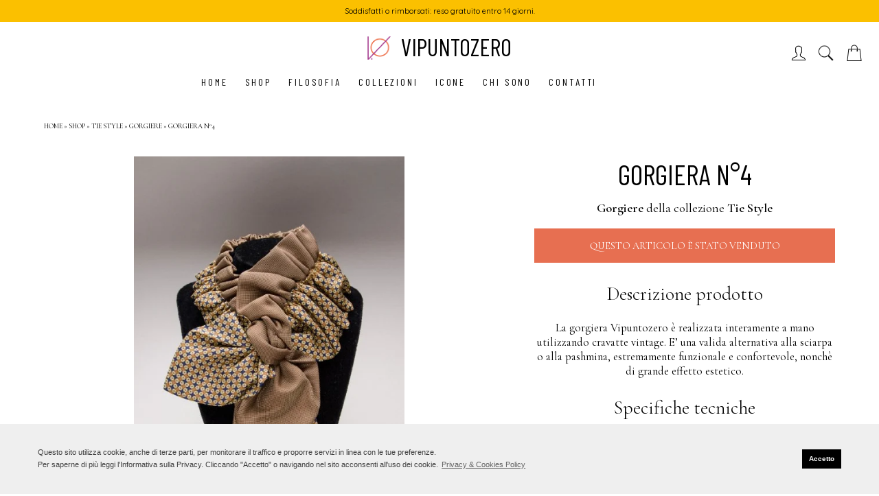

--- FILE ---
content_type: text/html
request_url: https://www.vipuntozero.it/it/shop/creazione.asp?btn=no&id=67
body_size: 9167
content:
<!DOCTYPE html>



<html lang="it">
<head>
	<script>
  dataLayer = [{
		'event': 'view_item',
		'currency': 'EUR',
    'ecommerce': {
      'items': [{
      'item_name': 'Gorgiera n.4', // Name or ID is required.
      'item_id': 'G0042020',
      'item_brand': 'Vipuntozero',
      'item_category': 'Tie Style',
			'item_category_2': 'Gorgiere',
      'item_list_name': 'Shop',
      'item_list_id': '1',
      'index': '67',
      'quantity': '1',
      'price': '125.00'
      }]
    }
  }];
</script>


	<!-- Google Tag Manager -->
<script>(function(w,d,s,l,i){w[l]=w[l]||[];w[l].push({'gtm.start':
new Date().getTime(),event:'gtm.js'});var f=d.getElementsByTagName(s)[0],
j=d.createElement(s),dl=l!='dataLayer'?'&l='+l:'';j.async=true;j.src=
'https://www.googletagmanager.com/gtm.js?id='+i+dl;f.parentNode.insertBefore(j,f);
})(window,document,'script','dataLayer','GTM-M8HNHZF');</script>
<!-- End Google Tag Manager --><meta charset="UTF-8">
<meta name="viewport" content="width=device-width, initial-scale=1.0" />

<meta name="author" content="Fabio Ghidini per Vipuntozero" />
<meta name="copyright" content="Copyright (c) 2020 Vipuntozero - Valeria Sechi" />
<link rel="home" href="https://www.vipuntozero.it/it/home/" hreflang="it" />



<title>Gorgiera №4 | Tie Style | Vipuntozero</title>
<meta name="description" content="Gorgiera №4 - Gorgiere fatto a mano della collezione Tie Style. Materiali: 100% seta, fodera 100% cotone, colore verde militare, fodera Oxford. Prezzo..." />
<meta name="keywords" content="vipuntozero, valeria sechi, accessori moda handmade, Gorgiera, Gorgiere, 100% seta, fodera 100% cotone, verde militare, fodera Oxford, Tie Style, fatto a mano, pezzo unico, artigianale" />
<meta name="robots" content="index, follow" />
<meta name="revisit-after" content="15 days" />

<link rel="apple-touch-icon" sizes="57x57" href="/apple-icon-57x57.png">
<link rel="apple-touch-icon" sizes="60x60" href="/apple-icon-60x60.png">
<link rel="apple-touch-icon" sizes="72x72" href="/apple-icon-72x72.png">
<link rel="apple-touch-icon" sizes="76x76" href="/apple-icon-76x76.png">
<link rel="apple-touch-icon" sizes="114x114" href="/apple-icon-114x114.png">
<link rel="apple-touch-icon" sizes="120x120" href="/apple-icon-120x120.png">
<link rel="apple-touch-icon" sizes="144x144" href="/apple-icon-144x144.png">
<link rel="apple-touch-icon" sizes="152x152" href="/apple-icon-152x152.png">
<link rel="apple-touch-icon" sizes="180x180" href="/apple-icon-180x180.png">
<link rel="icon" type="image/png" sizes="192x192"  href="/android-icon-192x192.png">
<link rel="icon" type="image/png" sizes="32x32" href="/favicon-32x32.png">
<link rel="icon" type="image/png" sizes="96x96" href="/favicon-96x96.png">
<link rel="icon" type="image/png" sizes="16x16" href="/favicon-16x16.png">
<link rel="manifest" href="/manifest.json">
<meta name="msapplication-TileColor" content="#ffffff">
<meta name="msapplication-TileImage" content="/ms-icon-144x144.png">
<meta name="theme-color" content="#ffffff">
<script type="application/ld+json">

[
{
"@context": "http://schema.org",
  "@type": "Organization",
  "url": "https://www.vipuntozero.it",
  "logo": "https://www.vipuntozero.it/images/Logo-V.0-Restyling_Black.jpg",
  "contactPoint": [
    { "@type": "ContactPoint",
      "email": "info@vipuntozero.it",
	  "telephone": "+393911187487",
      "contactType": "sales and customer service"
    }
  ]
 },
 {
  "@context": "https://schema.org",
  "@type": "WebSite",
  "name": "V.0",
  "alternateName": "Vipuntozero",
  "url": "https://www.vipuntozero.it"
},
{
  "@context": "http://schema.org",
  "@type": "Person",
  "name": "Valeria Sechi",
  "url": "https://www.vipuntozero.it",
  "sameAs": [
    "https://www.facebook.com/vpuntozero",
    "https://www.instagram.com/vipuntozero/",
    "https://www.linkedin.com/in/valeria-sechi-88433066/"
  ]
}
]
</script>



	
	<link rel="preload" as="style" href="https://fonts.googleapis.com/css?family=Raleway:400|Barlow+Condensed|Quicksand:200,300,400|Cormorant+Garamond:300,400,500,600&display=swap">
	<link rel="stylesheet" href="https://fonts.googleapis.com/css?family=Raleway:400|Barlow+Condensed|Quicksand:200,300,400|Cormorant+Garamond:300,400,500,600&display=swap">

	<link rel="preload" as="style" href="/css/normalize.min.css">
	<link rel="stylesheet" href="/css/normalize.min.css">

	<link rel="preload" as="style" href="/css/layout2023.css" />
	<link rel="stylesheet" href="/css/layout2023.css" />

	<link rel="preload" as="style" href="/include/flexslider/flexslider-3.css" />
	<link rel="stylesheet" href="/include/flexslider/flexslider-3.css" />

	<link rel="preload" as="style" href="/include/cookiesol/cookie-solution.css" />
	<link rel="stylesheet" href="/include/cookiesol/cookie-solution.css" />
	
	<link rel="preload" as="style" href="/css/creazione-layout.css" />
	<link rel="stylesheet" href="/css/creazione-layout.css" />

	<link rel="preload" as="style" href="/css/lazy-load-slider.css" />
	<link rel="stylesheet" href="/css/lazy-load-slider.css" />

<style>
h1#titoloarticolo {
    line-height: 1.1em;
}

/* Placeholder durante caricamento - Solo per slider principale */
#slider.flexslider .slides li {
    background: #f5f5f5;
    min-height: 400px;
    display: flex;
    align-items: center;
    justify-content: center;
}

#slider.flexslider .slides li img {
    width: 100%;
    height: auto;
}

/* Thumbnails - aspect ratio 467/700 (verticale) */
#carousel.flexslider .slides li {
    background: transparent !important;
    display: block !important;
    width: 100px !important;
    height: auto !important;
}

#carousel.flexslider .slides li img {
    width: 100% !important;
    height: auto !important;
    aspect-ratio: 467 / 700 !important;
    object-fit: cover !important;
}

/* Override FlexSlider inline styles for carousel */
#carousel.flexslider .flex-viewport {
    height: auto !important;
}

#carousel.flexslider ul.slides {
    height: auto !important;
}

#carousel.flexslider ul.slides li {
    width: 100px !important;
    margin-right: 5px !important;
}
</style>

<link rel="preload" as="image" href="/public/contents/creazioni/immagini/712020191827440372183813_big.jpg" />

	

	<link rel="canonical" href="https://www.vipuntozero.it/it/shop/creazione.asp?id=67" />

	


<meta property="og:type"               content="product" />
<meta property="og:title"              content="2 cravatte Gorgiera &#8470; 4" />
<meta property="og:url"                content="https://www.vipuntozero.it/it/shop/creazione.asp?id=67&idcollezione=1" />
<meta property="og:description"        content="La gorgiera Vipuntozero &egrave; realizzata interamente a mano utilizzando cravatte vintage. E&rsquo; una valida alternativa alla sciarpa o alla pashmina, estremamente funzionale e confortevole, nonch&egrave; di grande effetto estetico.  #fattoamano #unique #madeinitaly #onlyone #handcrafted #fashion #moda #lusso #pezzounico #vipuntozero  #fashionstyle #modadonna #cravatte #ties #vintagetie #madewithties #necktie #tiestyle #gorgiera #gorgera #neck #ruff #modernruff" />
<meta property="og:image"              content="https://www.vipuntozero.it/public/contents/creazioni/immagini/712020191827440372183813_big.jpg" />
<meta property="og:image:width"	   	   content="464" />
<meta property="og:image:height"	   content="700" />
<meta property="product:price:amount" content="125">
<meta property="product:price:currency" content="EUR">
<meta property="og:locale"			   content="it_IT" />
<meta property="fb:app_id"			   content="174787119995866" />

	<script src="https://ajax.googleapis.com/ajax/libs/jquery/3.6.0/jquery.min.js"></script>
<script>window.jQuery || document.write(unescape('%3Cscript src="/include/js/jquery-3.6.0.js"%3E%3C/script%3E'))</script>
			  <!-- FlexSlider -->
		  <script src="/include/flexslider/jquery.flexslider.js"></script>
		  

		  <script type="text/javascript">
		    // Inizializzazione FlexSlider con retry logic per garantire il caricamento
		    function initFlexSlider() {
		      try {
		        // Verifica che gli elementi esistano prima di inizializzare
		        if ($('#slider').length && $('#carousel').length) {
		          $('#carousel').flexslider({
		            animation: "slide",
		            controlNav: false,
		            animationLoop: false,
		            slideshow: false,
		            itemWidth: 100,
		            itemMargin: 5,
		            asNavFor: '#slider'
		          });

		          $('#slider').flexslider({
		            animation: "slide",
		            controlNav: false,
		            animationLoop: false,
		            slideshow: false,
		            sync: "#carousel",
		            start: function(slider){
		              $('body').removeClass('loading');
		              // Carica la seconda immagine in anticipo per UX fluida
		              if (slider.count > 1) {
		                var secondSlide = slider.slides.eq(1);
		                var img = secondSlide.find('img.lazy-load');
		                if (img.length && window.FlexSliderLazyLoad) {
		                  window.FlexSliderLazyLoad.loadImage(img[0]);
		                }
		              }
		            },
		            before: function(slider) {
		              // Carica IMMEDIATAMENTE l'immagine dello slide corrente
		              var currentSlide = slider.slides.eq(slider.animatingTo);
		              var img = currentSlide.find('img.lazy-load, img[data-lazy]');

		              if (img.length > 0) {
		                var imgElement = img[0];
		                var highResSrc = imgElement.getAttribute('data-lazy');

		                // Carica subito l'immagine ad alta risoluzione
		                if (highResSrc && imgElement.src.indexOf('data:image/svg') !== -1) {
		                  imgElement.src = highResSrc;
		                  imgElement.classList.remove('lazy-load');
		                  imgElement.classList.add('loaded');
		                  imgElement.removeAttribute('data-lazy');
		                  imgElement.removeAttribute('data-thumb');
		                }
		              }

		              // Pre-carica anche lo slide successivo per transizioni fluide
		              var nextIndex = slider.animatingTo + 1;
		              if (nextIndex < slider.count) {
		                var preloadSlide = slider.slides.eq(nextIndex);
		                var preloadImg = preloadSlide.find('img.lazy-load, img[data-lazy]');
		                if (preloadImg.length > 0) {
		                  setTimeout(function() {
		                    var preloadElement = preloadImg[0];
		                    var preloadSrc = preloadElement.getAttribute('data-lazy');
		                    if (preloadSrc && preloadElement.src.indexOf('data:image/svg') !== -1) {
		                      preloadElement.src = preloadSrc;
		                      preloadElement.classList.remove('lazy-load');
		                      preloadElement.classList.add('loaded');
		                      preloadElement.removeAttribute('data-lazy');
		                      preloadElement.removeAttribute('data-thumb');
		                    }
		                  }, 100);
		                }
		              }
		            }
		          });
		        } else {
		          // Retry dopo 100ms se gli elementi non sono ancora pronti
		          setTimeout(initFlexSlider, 100);
		        }
		      } catch (e) {
		        // Retry in caso di errore
		        setTimeout(initFlexSlider, 200);
		      }
		    }
		    
		    // Inizializza quando il DOM è pronto
		    $(document).ready(function(){
		      initFlexSlider();
		    });
		    
		    // Fallback: inizializza anche dopo il caricamento completo
		    $(window).on('load', function(){
		      initFlexSlider();
		    });
		  </script>

		  <!-- Lazy Loading Script -->
		  <script src="/include/js/lazy-load-slider.js" defer></script>


</head>
<body>
	<!-- Google Tag Manager (noscript) -->
<noscript><iframe src="https://www.googletagmanager.com/ns.html?id=GTM-M8HNHZF"
height="0" width="0" style="display:none;visibility:hidden"></iframe></noscript>
<!-- End Google Tag Manager (noscript) -->




<section class="welcomebarmimosa" id="welcomebarnew">
    <p><a aria-label="Soddisfatti o rimborsati: reso gratuito entro 14 giorni." href="/it/shop/">Soddisfatti o rimborsati: reso gratuito entro 14 giorni.</a></p>
</section>




<header class="cd-auto-hide-header">

  <nav id="barrasuperiore">

    <div id="logo">
    	<h1><span id="logovipuntozero"></span>Vipuntozero</h1>
    </div>

    <section id="icondxheader">

      

    <a href="/it/utente/" title="Entra nel tuo profilo o registrati"><span id="nomeutente"></span><span id="iconuser"></span></a>

    <div class="dropdown">
      <span id="iconcerca" onclick="myFunction()" class="dropbtn"></span>
      <div id="myDropdown" class="dropdown-content">
        <form id="formricerca" method="get" action="/it/shop/">
          <input placeholder="Cosa cerchi?" value="" id="cerca" name="cerca" class="cercadropdown">
          <input type="submit" value="CERCA" id="buttonricercadropdown">
          <span id="chiudi" onclick="myFunction()"><img class="iconacanceldropdown" src="/images/icon-cancel.png"></span>
        </form>

      </div>
    </div>

    <script>
    /* When the user clicks on the button,
    toggle between hiding and showing the dropdown content */
    function myFunction() {
      document.getElementById("myDropdown").classList.toggle("show");
    }

    // Close the dropdown if the user clicks outside of it
    window.onclick = function(event) {
      if (!event.target.matches('.dropbtn')) {
        var dropdowns = document.getElementsByClassName("dropdown-content");
        var i;

      }
    }
    </script>

    <a href="/it/shop/carrello/?idcollezione="  title="Il mio carrello"><span class="nascosto">Il mio carrello</span><span id="iconshoppingbag" alt="Icona del carrello"></span>
    </a>
    </section>

  </nav>

<nav class="primary-nav">
        <a href="#cd-navigation" class="nav-trigger">
            <span>
                <em aria-hidden="true"></em>
                Menu
            </span>
        </a> <!-- .nav-trigger -->

  

<ul id="navigation">

  <li>
        
		<a href="/it/home/" aria-label="Vai alla home page del sito Vipuntozero" title="Vai alla &quot;Home page&quot; &raquo;" hreflang="it" lang="en" rel="home">Home</a>
		
		</li>

		<li>
				
		<a href="/it/shop/default.asp" aria-label="Vai allo Shop del sito Vipuntozero" title="Vai alla sezione &quot;Shop online&quot; &raquo;" hreflang="it" lang="it">Shop</a>
		
		</li>


		<li>
				
		<a href="/it/filosofia/" aria-label="Vai alla sezione Filosoria del sito Vipuntozero" title="Vai alla pagina &quot;Filosofia&quot; &raquo;" hreflang="it" lang="it">Filosofia</a>
		
		</li>

		<li>
				
		<a href="/it/collezioni/" aria-label="Scopri le Collezioni Vipuntozero" title="Vai alla pagina &quot;Collezioni&quot; &raquo;" hreflang="it" lang="it">Collezioni</a>
		
		</li>


		<li>
				
		<a href="/it/icone/" aria-label="Fatti ispirare dalle icone Vipuntozero" title="Vai alla pagina &quot;Icone&quot; &raquo;" hreflang="it" lang="it">Icone</a>
		
		</li>
<!--
		<li>
				
		<a href="/it/soloperte/" aria-label="Vai alla sezione Solo per te del sito Vipuntozero" title="Vai alla pagina &quot;Solo per te&quot; &raquo;" hreflang="it" lang="it">Solo per te</a>
		
		</li>
-->
		<li>
				
		<a href="/it/chisono/" aria-label="Vai alla sezione Chi sono del sito Vipuntozero" title="Vai alla pagina &quot;Chi sono&quot; &raquo;" hreflang="it" lang="it">Chi sono</a>
		
		</li>


		<li>
        
		<a href="/it/contatti/" aria-label="Vai alla sezione Contatti del sito Vipuntozero" title="Vai alla pagina &quot;Contatti&quot; &raquo;" hreflang="it" lang="it">Contatti</a>
		
		</li>


</ul>


</nav> <!-- .primary-nav -->

</header> <!-- .cd-auto-hide-header -->
<!-- Google tag (gtag.js) -->
<script async src="https://www.googletagmanager.com/gtag/js?id=G-4BX9NRKSZE"></script>
<script>
  window.dataLayer = window.dataLayer || [];
  function gtag(){dataLayer.push(arguments);}
  gtag('js', new Date());

  gtag('config', 'G-4BX9NRKSZE');
</script>


	<!-- CSS personalizzato per layout immagini - TEST ESTREMO -->
	<style>
		/* TEST: Immagine principale molto più grande */
		article#articoloshop #immaginiarticolo #contenitoreimgprincipale {
			float: right !important;
			padding: 0 !important;
			width: 90% !important;
			overflow: hidden !important;
			background-color: rgba(255,0,0,0.1) !important; /* debug: sfondo rosso chiaro */
		}

		/* TEST: Thumbnails molto più piccoli */
		article#articoloshop #immaginiarticolo #thumbnails {
			padding: 0 !important;
			width: 9% !important;
			float: left !important;
			margin: 0 !important;
			background-color: rgba(0,255,0,0.1) !important; /* debug: sfondo verde chiaro */
		}

		/* TEST: Thumbnails visibilmente più piccole */
		article#articoloshop #immaginiarticolo #thumbnails .imgthumbnail {
			display: block !important;
			width: 100% !important;
			padding: 0 !important;
			cursor: pointer !important;
			float: none !important;
			clear: both !important;
			margin: 0 0 0.2em 0 !important;
			opacity: 0.5 !important;
			transition: opacity 0.3s ease !important;
			border: 3px solid red !important; /* debug: bordo rosso visibile */
		}

		article#articoloshop #immaginiarticolo #thumbnails .imgthumbnail:hover {
			opacity: 1 !important;
			border: 3px solid blue !important;
		}
	</style>


	<section id="contenutopagina">




    <ol id="breadcrumbs" itemscope itemtype="http://schema.org/BreadcrumbList">
  <li itemprop="itemListElement" itemscope
      itemtype="http://schema.org/ListItem">
    <a id="home" itemscope itemtype="http://schema.org/Thing"
       itemprop="item" href="https://www.vipuntozero.it/it/home/">
        <span itemprop="name">Home</span>
        </a>
    <meta itemprop="position" content="1" />
  </li>
  <li class="bread" itemprop="itemListElement" itemscope
      itemtype="http://schema.org/ListItem">
    <a id="shop" itemscope itemtype="http://schema.org/Thing"
       itemprop="item" href="https://www.vipuntozero.it/it/shop/">
      <span itemprop="name">Shop</span>
     </a>
    <meta itemprop="position" content="2" />
  </li>
  <li class="bread" itemprop="itemListElement" itemscope
      itemtype="http://schema.org/ListItem">
    <a id="collezione" itemscope itemtype="http://schema.org/Thing"
       itemprop="item" href="https://www.vipuntozero.it/it/shop/default.asp?idcollezione=1">
      <span itemprop="name">Tie Style</span>
     </a>
    <meta itemprop="position" content="3" />
  </li>
  <li class="bread" itemprop="itemListElement" itemscope
      itemtype="http://schema.org/ListItem">
    <a id="tipologia" itemscope itemtype="http://schema.org/Thing"
       itemprop="item" href="https://www.vipuntozero.it/it/shop/default.asp?idtip=21">
      <span itemprop="name">Gorgiere</span>
     </a>
    <meta itemprop="position" content="4" />
  </li>
  <li class="bread" itemprop="itemListElement" itemscope
      itemtype="http://schema.org/ListItem">
    <a id="articolo" itemscope itemtype="http://schema.org/Thing"
       itemprop="item">
      <span itemprop="name" class="itemselected">Gorgiera n°4</span>
      </a>
    <meta itemprop="position" content="5" />
  </li>
</ol>

<article id="articoloshop">
<section id="immaginiarticolo" class="colonnaarticolo">
	
<!-- Product Schema JSON-LD -->
<script type="application/ld+json">
{
  "@context": "https://schema.org/",
  "@type": "Product",
  "name": "Gorgiera n°4",
  "description": "Gorgiera - Accessorio tessile fatto a mano della collezione Tie Style di Vipuntozero",
  "sku": "G0042020",
  "mpn": "G0042020",
  "brand": {
    "@type": "Brand",
    "name": "Vipuntozero"
  },
  "category": "Gorgiere",
  "material": "100% seta, fodera 100% cotone",
  "itemCondition": "https://schema.org/NewCondition",
  "url": "https://www.vipuntozero.it/it/shop/creazione.asp?id=67",
  "offers": {
    "@type": "Offer",
    "price": "125.00",
    "priceCurrency": "EUR",
    "availability": "https://schema.org/OutOfStock",
    "url": "https://www.vipuntozero.it/it/shop/creazione.asp?id=67",
    "seller": {
      "@type": "Organization",
      "name": "Vipuntozero"
    }
  }
  ,"image": [
    "https://www.vipuntozero.it/public/contents/creazioni/immagini/712020191827440372183813_big.jpg",
    "https://www.vipuntozero.it/public/contents/creazioni/immagini/712020191910282643518488_big.jpg",
    "https://www.vipuntozero.it/public/contents/creazioni/immagini/712020191943541894108414_big.jpg"
  ]
}
</script>

				<div id="slider" class="flexslider">
					<ul class="slides">
					
			<li><picture><source type="image/webp" srcset="/public/contents/creazioni/immagini/712020191827440372183813_big.webp 1200w, /public/contents/creazioni/immagini/712020191827440372183813_rid.webp 467w" sizes="(max-width: 768px) 467px, 1200px"><source type="image/jpeg" srcset="/public/contents/creazioni/immagini/712020191827440372183813_big.jpg 1200w, /public/contents/creazioni/immagini/712020191827440372183813_rid.jpg 467w" sizes="(max-width: 768px) 467px, 1200px"><img alt="Gorgiera n°4 - Gorgiere della collezione Tie Style, 100% seta, fodera 100% cotone - vista 1 di 3" src="/public/contents/creazioni/immagini/712020191827440372183813_big.jpg" title="Gorgiera n°4 - Vista dettaglio 1" class="slider-image loaded" loading="eager" fetchpriority="high" /></picture></li>
			<li><picture><source type="image/webp" data-srcset="/public/contents/creazioni/immagini/712020191910282643518488_big.webp 1200w, /public/contents/creazioni/immagini/712020191910282643518488_rid.webp 467w" sizes="(max-width: 768px) 467px, 1200px"><source type="image/jpeg" data-srcset="/public/contents/creazioni/immagini/712020191910282643518488_big.jpg 1200w, /public/contents/creazioni/immagini/712020191910282643518488_rid.jpg 467w" sizes="(max-width: 768px) 467px, 1200px"><img alt="Gorgiera n°4 - Gorgiere della collezione Tie Style, 100% seta, fodera 100% cotone - vista 2 di 3" src="data:image/svg+xml,%3Csvg xmlns='http://www.w3.org/2000/svg' viewBox='0 0 800 800'%3E%3Crect fill='%23f0f0f0' width='800' height='800'/%3E%3C/svg%3E" data-lazy="/public/contents/creazioni/immagini/712020191910282643518488_big.jpg" data-thumb="/public/contents/creazioni/immagini/712020191910282643518488_rid.jpg" title="Gorgiera n°4 - Vista dettaglio 2" class="slider-image lazy-load" loading="lazy" /></picture></li>
			<li><picture><source type="image/webp" data-srcset="/public/contents/creazioni/immagini/712020191943541894108414_big.webp 1200w, /public/contents/creazioni/immagini/712020191943541894108414_rid.webp 467w" sizes="(max-width: 768px) 467px, 1200px"><source type="image/jpeg" data-srcset="/public/contents/creazioni/immagini/712020191943541894108414_big.jpg 1200w, /public/contents/creazioni/immagini/712020191943541894108414_rid.jpg 467w" sizes="(max-width: 768px) 467px, 1200px"><img alt="Gorgiera n°4 - Gorgiere della collezione Tie Style, 100% seta, fodera 100% cotone - vista 3 di 3" src="data:image/svg+xml,%3Csvg xmlns='http://www.w3.org/2000/svg' viewBox='0 0 800 800'%3E%3Crect fill='%23f0f0f0' width='800' height='800'/%3E%3C/svg%3E" data-lazy="/public/contents/creazioni/immagini/712020191943541894108414_big.jpg" data-thumb="/public/contents/creazioni/immagini/712020191943541894108414_rid.jpg" title="Gorgiera n°4 - Vista dettaglio 3" class="slider-image lazy-load" loading="lazy" /></picture></li>


					</ul>
				</div>
				<div id="carousel" class="flexslider">
					<ul class="slides">
				
			<li><picture><source type="image/webp" srcset="/public/contents/creazioni/immagini/712020191827440372183813_rid.webp"><img alt="Gorgiera n°4 - Gorgiere della collezione Tie Style, 100% seta, fodera 100% cotone - miniatura vista 1" src="/public/contents/creazioni/immagini/712020191827440372183813_rid.jpg" title="Mostra vista 1 di 3 - Gorgiera" /></picture></li>
			<li><picture><source type="image/webp" srcset="/public/contents/creazioni/immagini/712020191910282643518488_rid.webp"><img alt="Gorgiera n°4 - Gorgiere della collezione Tie Style, 100% seta, fodera 100% cotone - miniatura vista 2" src="/public/contents/creazioni/immagini/712020191910282643518488_rid.jpg" title="Mostra vista 2 di 3 - Gorgiera" /></picture></li>
			<li><picture><source type="image/webp" srcset="/public/contents/creazioni/immagini/712020191943541894108414_rid.webp"><img alt="Gorgiera n°4 - Gorgiere della collezione Tie Style, 100% seta, fodera 100% cotone - miniatura vista 3" src="/public/contents/creazioni/immagini/712020191943541894108414_rid.jpg" title="Mostra vista 3 di 3 - Gorgiera" /></picture></li>
				</ul>
				</div>




								
	</section><section id="datiarticolo" class="colonnaarticolo"><section id="intestazionearticolo">	<h1 id="titoloarticolo">Gorgiera n°4</h1>	<p class="product-category"><strong>Gorgiere</strong> della collezione <strong>Tie Style</strong></p><div class="venduto tag">Questo articolo è stato venduto</div><br /><br />	<h2 class="section-title">Descrizione prodotto</h2>	<div class="specificaarticolo"><span class="valorespecificaarticolo2"><p>La gorgiera Vipuntozero &egrave; realizzata interamente a mano utilizzando cravatte vintage. E&rsquo; una valida alternativa alla sciarpa o alla pashmina, estremamente funzionale e confortevole, nonch&egrave; di grande effetto estetico.</p>
</span></div>	<h2 class="section-title">Specifiche tecniche</h2>	<div class="specificaarticolo"><span class="titolospecificaarticolo">Tipologia:</span><span class="valorespecificaarticolo">2 cravatte<a href="https://www.vipuntozero.it/it/faq/#duetre" target="_blank"><span class="iconainfo">[INFO]</span></a></span></div>	<div class="specificaarticolo"><span class="titolospecificaarticolo">Misure:</span><span class="valorespecificaarticolo">79 x 19 cm</span></div>	<div class="specificaarticolo"><span class="titolospecificaarticolo">Vestibilità:</span><span class="valorespecificaarticolo">52 cm<a href="https://www.vipuntozero.it/it/faq/#misure" target="_blank"><span class="iconainfo">[INFO]</span></a></span></div>	<div class="specificaarticolo"><span class="titolospecificaarticolo">Colore:</span><span class="valorespecificaarticolo">verde militare, fodera Oxford</span></div>	<div class="specificaarticolo"><span class="titolospecificaarticolo">Materiali:</span><span class="valorespecificaarticolo">100% seta, fodera 100% cotone</span></div>		<div id="sezionedettagli">		<span class="boxdettagli">		<a class="linktestoboxdettagli" href="/it/legal/pezzi-unici.asp" target="_blank"><img src="/images/optimized/creazione/icon-creazione-pezzo-unico.png" alt="Icona di un'impronta digitale che  diventa un filo con un'ago infilato">			<div class="testoboxdettagli"><div class="titolotestoboxdettagli">Questa creazione è un <em>pezzo unico.</em></div>		&Egrave; stata realizzata artigianalmente con materiali vintage, non più reperibili, ed è pertanto un pezzo unico assolutamente irriproducibile.</a></div>		<div style="display:block;width:100%;height:1px;clear:both;float:none;"></div>		</span>		<span class="boxdettagli"><a class="linktestoboxdettagli" href="/it/legal/spedizione-e-consegna.asp" target="_blank"><img src="/images/optimized/creazione/icon-creazione-spedizione.png" alt="Icona di un pacchetto da spedire">			<div class="testoboxdettagli">	<div class="titolotestoboxdettagli">Spedizione standard: gratuita.</div>	Consegnata a casa tua con spedizione standard gratuita (ordine superiore a 50,00 &euro;).</a></div>		<div style="display:block;width:100%;height:1px;clear:both;float:none;"></div>		</span>		<span class="boxdettagli">		<a class="linktestoboxdettagli" href="/it/legal/garanzia-e-resi.asp#reso" target="_blank"><img src="/images/optimized/creazione/icon-return.png" alt="Icona di un pacchetto da spedire con una freccia per la restituzione">			<div class="testoboxdettagli"><div class="titolotestoboxdettagli">Soddisfatti o rimborsati</div>		Reso facile e gratuito entro 14 giorni &raquo;</a></div>		<div style="display:block;width:100%;height:1px;clear:both;float:none;"></div>		</span>		<span class="boxdettagli">		<a class="linktestoboxdettagli" href="/it/assistenza/?id=67" target="_blank"><img src="/images/optimized/creazione/icon-creazione-assistenza.png" alt="Icona di una cuffia con microfono">			<div class="testoboxdettagli"><div class="titolotestoboxdettagli">Hai domande? Siamo qui per te!</div>		Se hai domande su una creazione Vipuntozero, sulla procedura di acquisto o sul pagamento, scrivici e ti risponderemo quanto prima (entro massimo 24 ore) &raquo;</a></div>		<div style="display:block;width:100%;height:1px;clear:both;float:none;"></div>		</span>		</div></section>	</article>





<nav class="linkbottom">
	<a class="link" href="javascript:window.history.back();">&laquo; Torna allo Shop</a>
</nav>
</section>


	




<section id="footericone">
	<div class="footericoneicona"><a href="/it/legal/pezzi-unici.asp"><img class="iconabox1" alt="Icona di un'impronta digitale con ago e filo" src="/images/footer/optimized/icon-footer-pezzi-unici.png"><span class="titolobox">Pezzi unici</span>realizzati artigianalmente</a></div>
	<div class="footericoneicona"><a href="/it/legal/spedizione-e-consegna.asp"><img class="iconabox4" alt="Icona di un pacchetto" src="/images/footer/optimized/icon-footer-spedizione.png"><span class="titolobox">Spedizione gratuita</span>per ordini superiori a 50,00 &euro;.</a></div>
	<div class="footericoneicona"><a href="/it/legal/garanzia-e-resi.asp#reso"><img class="iconabox2" alt="Icona di un pacchetto con una freccia che torna indietro" src="/images/footer/optimized/icon-footer-reso.png"><span class="titolobox">Soddisfatti o rimborsati</span>reso gratuito entro 14 giorni</a></div>
	<div class="footericoneicona"><a href="/it/legal/condizioni-generali-di-vendita.asp#prezzi"><img class="iconabox3" alt="Icona di un'etichecca con il prezzo" src="/images/footer/optimized/icon-footer-prezzi.png"><span class="titolobox">Prezzi</span>tasse incluse</a></div>
	<div class="footericoneicona"><a href="/it/legal/spedizione-e-consegna.asp#imballi"><img class="iconabox5" alt="Icona del riciclo" src="/images/footer/optimized/icon-footer-imballi.png"><span class="titolobox">Prodotti e imballi</span> sostenibili</a></div>
	<div class="footericoneicona"><a href="/it/assistenza/"><img class="iconabox6" alt="Icona di una cuffia con microfono" src="/images/footer/optimized/icon-footer-assistenza.png"><span class="titolobox">Assistenza</span>entro 24 ore</a></div>
</section>

<footer>

		<section id="footercoloured" class="clearfix">

			<div id="footercolophon">
				<div class="titolofootercolophon">Vipuntozero</div>
				Un’idea di eleganza e di bellezza fuori dagli schemi della moda e dagli standard delle produzioni seriali:
				qualità del materiali, artigianalità della confezione e unicità del pezzo.
				<div id="newsletterfooter">
						<a style="display: block;background-color: #000;padding: 0.8em 3em;color:#fff;border-radius:2em;font-weight: bold; width: 24em;" href="https://mailchi.mp/vipuntozero/vipuntozero-newsletter-2025" target="_blank">ISCRIVITI ALLA NEWSLETTER!</a>
						
				
				</div>

			</div>

			<section id="footerright">

				<section id="sitemapfooter">

					<div class="colsitemapfooter">
						<div class="titolofootercolophon">Il mondo Vipuntozero</div>
						<ul>
							<li><a href="/it/home/">Home</a></li>
							<li><a href="/it/shop/">Shop</a></li>
							<li><a href="/it/filosofia/">Filosofia</a></li>
							<li><a href="/it/collezioni/">Collezioni</a></li>
							<li><a href="/it/icone/">Icone</a></li>
							<li><a href="/it/chisono/">Chi sono</a></li>
							<!--<li><a href="/it/soloperte/">Solo per te</a></li>-->
							<li><a href="/it/registro/">Il Registro della creazioni Vipuntozero</a></li>

						</ul>
					</div>

					<div class="colsitemapfooter">
						<div class="titolofootercolophon">Informazioni utili</div>
						<ul>
							<li><a href="/it/legal/condizioni-generali-di-vendita.asp">Condizioni Generali di Vendita</a></li>
							<li><a href="/it/legal/pezzi-unici.asp">Pezzi unici</a></li>
							<li><a href="/it/legal/prezzi-e-pagamento.asp">Prezzi &amp; Pagamento</a></li>
							<li><a href="/it/legal/spedizione-e-consegna.asp">Spedizione &amp; Consegna</a></li>
							<li><a href="/it/legal/garanzia-e-resi.asp">Garanzia, Diritto di recesso e Reso</a></li>
							<li><a href="/it/legal/privacy-cookies-policy.asp">Privacy &amp; Cookies Policy</a></li>
							<li><a href="/it/reviews/">Dicono di noi... (le recensioni)</a></li>
						</ul>
					</div>

					<div class="colsitemapfooter">
						<div class="titolofootercolophon">Contatti &amp; Assistenza</div>
						<ul>
							<li><a href="/it/contatti/">Contatti</a></li>
							<li><a href="/it/assistenza/">Assistenza</a></li>
							<li><a href="/it/faq/">FAQ</a></li>
							<li><a href="/it/mappa/">Mappa del sito</a></li>
						</ul>
					</div>

				</section>

		</section>

		<section id="socialfooter">
			<div class="titolofootercolophon" id="titolosocialfooter">Seguici anche su</div>
			<a href="https://www.instagram.com/vipuntozero/" target="_blank" rel="noopener"><div id="iconainstagramfooter" title="Vai al profilo Instagram di Vipuntozero"></div></a>
			<a href="https://www.facebook.com/vipuntozero" target="_blank" rel="noopener"><div id="iconafacebookfooter" title="Vai alla pagina Facebook di Vipuntozero"></div></a>
			<a href="https://www.pinterest.com/vipuntozero" target="_blank" rel="noopener"><div id="iconapinterestfooter" title="Vai alla pagina Pinterest di Vipuntozero"></div></a>
		</section>

		<section id="metodipagamento">
				<img src="/images/footer/footer-metodi-pagamento.jpg" alt="Una serie di icone con i pagamenti disponibili sul sito: bonifico bancario, Paypal e diverse carte di credito">
		</section>

		<section id="footerfooter">
			<p>Vipuntozero di Valeria Sechi &#8212;&nbsp;P.IVA&nbsp;04154840989 &#8212; REA 593747-BS &#8212; Tel.&nbsp;+39&nbsp;391&nbsp;1187487 -
<a href="/cdn-cgi/l/email-protection#9cf5f2faf3dceaf5ece9f2e8f3e6f9eef3b2f5e8"><span class="__cf_email__" data-cfemail="046d6a626b44726d74716a706b7e61766b2a6d70">[email&#160;protected]</span></a><br />
via della Garzetta&nbsp;16&nbsp;-&nbsp;25133&nbsp;Brescia&nbsp;(BS)&nbsp;-&nbsp;Italy</p>

		</section>

	</section>

	<section id="copyright">
		Copyright &copy; MMXXI Vipuntozero - All Rights Reserved
	</section>

</footer>

	
	<!-- Add to Cart tracking script - CSP compliant -->
	<script data-cfasync="false" src="/cdn-cgi/scripts/5c5dd728/cloudflare-static/email-decode.min.js"></script><script src="/js/add-to-cart-tracking.js" defer></script>



<script defer src="https://static.cloudflareinsights.com/beacon.min.js/vcd15cbe7772f49c399c6a5babf22c1241717689176015" integrity="sha512-ZpsOmlRQV6y907TI0dKBHq9Md29nnaEIPlkf84rnaERnq6zvWvPUqr2ft8M1aS28oN72PdrCzSjY4U6VaAw1EQ==" data-cf-beacon='{"version":"2024.11.0","token":"d263e12a2fe64d609d98e4d00a681bf7","r":1,"server_timing":{"name":{"cfCacheStatus":true,"cfEdge":true,"cfExtPri":true,"cfL4":true,"cfOrigin":true,"cfSpeedBrain":true},"location_startswith":null}}' crossorigin="anonymous"></script>
</body>
</html>


--- FILE ---
content_type: text/css
request_url: https://www.vipuntozero.it/css/layout2023.css
body_size: 15188
content:
@charset "UTF-8";

/* FONTS */
#contenutopagina,
.contenutopagina,
.boxcaratteristiche h3,
#contenutopagina p,
.contenutopagina p,
h2,
#contenutopagina article.introdonna h2,
.contenutopagina article.introdonna h2,
.contenutilegal h2,
.contenutilegal h3,
#contenutopagina article.introdonna #elencodonne .elencodonna h3,
.titolodonnahome,
.preshop {
	font-family: 'Cormorant Garamond', sans-serif;
}

h1,
#navigation {
	font-family: 'Barlow Condensed', serif;
}

footer,
.boxcaratteristiche,
.boxdettagli {
	font-family: 'Nunito Sans', sans-serif;
}

.testobannerhome {
	font-family: 'Raleway', sans-serif;
}

.dropdown-content form {
	font-family: 'Cormorant Garamond', sans-serif;
}


.list-content,
#articoloshop,
#contenutopagina,
.contenutopagina,
#nomeutente,
#contenutopagina #datiarticolo h2#titoloarticolo,
.contenutopagina #datiarticolo h2#titoloarticolo {
	font-family: 'Cormorant Garamond', sans-serif;
}

h3.titoloelencocreazionihome,
.prezzoelencocreazionihome,
.prezzoelencocreazionihomeold,
#contenutopagina .contenutisoloperte .sezionecontenuto h2,
#contenutopagina h3.titolovideo,
#contenutopagina .contenutisoloperte h2,
.contenutopagina .contenutisoloperte .sezionecontenuto h2,
.contenutopagina h3.titolovideo,
.contenutopagina .contenutisoloperte h2 {
	font-family: 'Cormorant Garamond', sans-serif;
}

#contenutopagina article h2,
#contenutopagina article h3 {
	//font-family: 'Playfair Display', sans-serif;
}

h1,
#navigation,
.testobanner,
h2#shophome,
h2.title,
.titoloshop {
	font-family: 'Barlow Condensed', serif;
}

.contenutilegal,
#contenutopagina .contenutilegal p,
.contenutopagina .contenutilegal p {
	font-family: 'Quicksand', sans-serif;
}

#datibonifico {
	font-family: Arial, sans-serif;
}


.popupcontent,
.link,
.scopri a {
	font-family: 'Cormorant Garamond', sans-serif;
}

#welcomebar,
#welcomebarnew,
form.couponsconto input#submit {
	font-family: 'Quicksand', sans-serif;
}






/* INTESTAZIONE */

/* WELCOMEBAR */

#welcomebar {
	z-index: 200;
	position: relative;
	//height: 200px;
	width: 100%;
	margin: 0 auto;
	font-size: 0.5em;
	text-align: center;
}

#welcomebar form {
	text-align: center;
	margin: 0 auto;
	position: fixed;
	width: 100%;
	padding: 1em 0em;
	min-height: 35px;
}

.linkwelcomebar {
	font-weight: bold;
}

.inputwelcome {
	display: inline-block;
	margin: 0 0 0 0.6em;
	padding: 0.1em 0.4em;
	font-size: 1em;
	border: 0;
	color: #000;
	border: 1px solid #999;
}

#inputiscrivitiwelcome,
.buttonsubmitwelcome {
	padding: 0.2em 2em;
	font-size: 0.9em;
	margin: 0;
	text-transform: uppercase;
	background-color: #000;
	border: 0;
	color: #fff;
}

.hideshort {
	display: none;
}

.hidelong {
	display: inline-block;
}

@media only screen and (min-width: 800px) {
	.hideshort {
		display: inline-block;
	}

	.hidelong {
		display: none;
	}

	#welcomebar {
		font-size: 0.7em;
	}

	#welcomebar form {
		padding: 0.7em 0em;
	}

}

#welcomebarnew {
	z-index: 200;
	position: fixed;
	width: 100%;
	top: 0;
	margin: 0 auto;
	font-size: 0.7em;
	text-align: center;
	padding: 0.8em 2em;
}

@media only screen and (max-width: 800px) {
	#welcomebarnew {
		font-size: 0.75em;
		padding: 0.5em 2em;
	}
}

.welcomebarlightgrey {
	background-color: #f2f2f2;
	color: #000;
}

.welcomebarlightgrey a {
	color: #333;
}

.welcomebarlightgrey a:hover {
	color: #333;
	text-decoration: underline;
}

.welcomebarbronze {
	background-color: #aea482;
	color: #fff;
}

.welcomebarbronze a {
	color: #000;
}

.welcomebarbronze a:hover {
	color: #000;
	text-decoration: underline;
}

.welcomebarmimosa {
	background-color: #fbc000;
	color: #000;
}

.welcomebarmimosa a {
	color: #000;
}

.welcomebarmimosa a:hover {
	color: #000;
	text-decoration: underline;
}

.welcomebarrosa {
	background-color: #f8a5b5;
	color: #000;
}

.welcomebarrosa a {
	color: #000;
}

.welcomebarrosa a:hover {
	color: #000;
	text-decoration: underline;
}

.welcomebarred {
	background-color: #b50000;
	color: #fff;
}

.welcomebarred a {
	color: #fff;
}

.welcomebarred a:hover {
	color: #fff;
	text-decoration: underline;
}

.welcomebaryellow {
	background-color: #e1b35c;
	color: #000;
}

.welcomebaryellow a {
	color: #000;
}

.welcomebaryellow a:hover {
	color: #000;
	text-decoration: underline;
}

.welcomebargold {
	background-color: #c79533;
	color: #fff;
}

.welcomebargold a {
	color: #fff;
}

.welcomebargold a:hover {
	color: #fff;
	text-decoration: underline;
}

.welcomebargold2 {
	background-color: #ba9a59;
	color: #fff;
}

.welcomebargold2 a {
	color: #fff;
}

.welcomebargold2 a:hover {
	color: #fff;
	text-decoration: underline;
}

.welcomebargold3 {
	background-color: #c6ab90;
	color: #000;
}

.welcomebargold3 a {
	color: #000;
}

.welcomebargold3 a:hover {
	color: #000;
	text-decoration: underline;
}

/* FINE WELCOMEBAR */






/* INTESTAZIONE */
h1 {
	padding: 0;
	font-size: 1.8em;
	margin: 4px auto 0 auto;
	width: 100%;
	font-weight: normal;
	text-transform: uppercase;
}

#logo {
	padding: 0;
	position: absolute;
	margin: 0 0 0 4em;
	width: 100%;
	top: 0.2em;
	text-align: left;
}

#logovipuntozero {
	display: inline-block;
	height: 24px;
	width: 24px;
	background-image: url('/images/logo-vipuntozero.png');
	background-size: 24px 24px;
	vertical-align: middle;
	margin: -0.2em 0.2em 0 0;
}

@media only screen and (min-width: 800px) {
	h1 {
		font-size: 2.2em;
		margin: 0 auto;
	}

	#logo {
		padding: 0;
		position: absolute;
		margin: -0.6em auto 0 auto;
		width: 100%;
		top: 0;
		text-align: center;
	}

	#logovipuntozero {
		display: inline-block;
		height: 34px;
		width: 34px;
		background-image: url('/images/logo-vipuntozero.png');
		background-size: 34px 34px;
		vertical-align: middle;
		margin: -0.2em 0.4em 0 0;
	}
}

/* FINE INTESTAZIONE*/


#barrasuperiore {
	position: relative;
	margin: 0.9em auto 2.4em auto;
}

#icondxheader {
	position: absolute;
	right: 0.3em;
	top: 0.8em;
	text-align: right;
}

#nomeutente {
	display: inline-block;
	margin: 0 0 0 0;
	float: right;
	font-size: 1em;
	top: 0.38em;
	right: 100px;
	font-size: 0.8em;
	position: absolute;
	//background-color: #f00;
}

@media only screen and (min-width: 800px) {

	#nomeutente {
		display: inline-block;
		margin: 0 0 0 0;
		float: right;
		font-size: 1em;
		top: 0.35em;
		right: 125px;
		position: absolute;
		//background-color: #f00;
	}

}

#iconuser {
	display: inline-block;
	height: 25px;
	width: 25px;
	background-position: 0 1px;
	background-image: url('/images/shopping/icon_user-small.png');
	background-size: 25px 25px;
	margin: 0px 0em 0 0;
	padding: 2px 0 0 0;
	right: 3em;
	top: 0.6em;
}

#iconcerca {
	display: inline-block;
	height: 25px;
	width: 25px;
	background-position: 0 1px;
	background-image: url('/images/shopping/icon_search.png');
	background-size: 25px 25px;
	margin: 0px 0em 0 0;
	padding: 2px 0 0 0;
	right: 0em;
	top: 0.6em;
}

@media only screen and (min-width: 800px) {
	#iconcerca {
		margin: 0 0.6em 0 0;
	}

}

/* DROPDOWN ICONA RICERCA */
.dropbtn {
	border: none;
	cursor: pointer;
}

.dropdown {
	position: relative;
	display: inline-block;
	margin: 0 0.2em 0 0;
}

.dropdown-content {
	font-family: 'Cormorant Garamond', sans-serif;
	font-size: 0.9em;
	display: none;
	position: fixed;
	right: 0em;
	top: 5em;
	background-color: #eee;
	//border: 1px solid #000;
	width: 100%;
	text-align: center;
	//overflow: auto;
	//box-shadow: 0px 8px 16px 0px rgba(0,0,0,0.2);
	padding: 2em 1em;
	z-index: 2;
	text-align: left;
}

@media only screen and (min-width: 800px) {
	.dropdown-content {
		top: 8em;
		text-align: center;
		padding: 1em;

	}
}

.dropdown-content input#buttonricercadropdown {
	font-size: 0.9em;
	display: inline-block;
	margin-top: -0.1em;
	padding: 0.28em 2em;
	border: 1px solid #999;
	color: #666;
	border-radius: 0px;
	-webkit-appearance: none;
	-webkit-border-radius: 0px;
	-webkit-box-shadow: none;
	box-shadow: none;
	background-color: transparent;
}

.dropdown-content input:focus {
	outline: none;
}

.dropdown-content input#cerca {
	display: inline-block;
	border: 0px solid #000;
	border-bottom: 1px solid #666;
	margin: 0.2em 0 0 0;
	padding: 0.2em;
	font-size: 1.2em;
	width: 50%;
	border-radius: 0px;
	-webkit-appearance: none;
	-webkit-border-radius: 0px;
	-webkit-box-shadow: none;
	box-shadow: none;
	background-color: transparent;
}

@media only screen and (min-width: 400px) {
	.dropdown-content input.cercadropdown {
		width: 40%;
	}
}

.show {
	display: block;
}

#chiudi img {
	width: 24px;
	right: 16px;
	opacity: 0.4;
	margin: 4px 0 0 0;
	position: absolute;
	cursor: pointer;
}

#chiudi img:hover {
	opacity: 1;
}

/* FINE DROPDOWN ICONA RICERCA */



#iconshoppingbag img {
	height: 20px;
}

#iconshoppingbag {
	display: inline-block;
	height: 24px;
	width: 24px;
	background-image: url('/images/shopping/icon_shopping-bag.png');
	background-size: 24px 24px;
	margin: 0em 0.5em 0 0;
	top: 0.9em;
}

.badge {
	position: absolute;
	top: 0px;
	right: 0px;
	padding: 3px 6px;
	border-radius: 50%;
	font-size: 0.4em;
}

@media only screen and (min-width: 800px) {
	#iconuser {
		margin: 0px 0.7em 0 0;
	}

	#iconshoppingbag {}

	#icondxheader {
		//width: 200px;
		//height: 100px;
		position: absolute;
		right: 1em;
		top: 0.5em;
		text-align: right;
	}

	#barrasuperiore {
		position: relative;
		margin: 1.5em auto 2.4em auto;
	}

}




/* --------------------------------

1. Auto-Hiding Navigation
La parte che sparisce con lo scrolling, inizia con il menu di servizio in alto ad inizio pagina
e finisce con il banner grafico/immagine

-------------------------------- */
.cd-auto-hide-header {
	position: fixed;
	z-index: 100;
	top: 1.6em;
	left: 0;
	width: 100%;
	height: 80px;
	/* ERA 70 */
	/* Force Hardware Acceleration */
	-webkit-transform: translateZ(0);
	transform: translateZ(0);
	will-change: transform;
	-webkit-transition: -webkit-transform .5s;
	transition: -webkit-transform .5s;
	transition: transform .5s;
	transition: transform .5s, -webkit-transform .5s;
	background-color: rgba(255, 255, 255, 1);
}

.cd-auto-hide-header::after {
	clear: both;
	content: "";
	display: block;
}

.cd-auto-hide-header.is-hidden {
	-webkit-transform: translateY(-100%);
	-ms-transform: translateY(-100%);
	transform: translateY(-100%);
}

.cd-auto-hide-header .logo,
.cd-auto-hide-header .logoshort,
.cd-auto-hide-header .nav-trigger {
	position: absolute;
	top: 65%;
	/* ERA 90% */
	bottom: auto;
	-webkit-transform: translateY(-50%);
	-ms-transform: translateY(-50%);
	transform: translateY(-50%);
}

.cd-auto-hide-header .logo {
	left: 18px;
	margin: -5px 0 0 0;
}

.cd-auto-hide-header .logoshort {
	left: 4%;
	margin: 5px 0 0 0;
}

.cd-auto-hide-header .logo a,
.cd-auto-hide-header .logo img {
	display: block;
}

/* IL TRIGGER E' IL PULSANTE MENU" */
.cd-auto-hide-header .nav-trigger {
	/* vertically align its content */
	display: table;
	height: 60px;
	/* ERA 100% */
	padding: 0 1em;
	//font-size: 1em;
	text-transform: uppercase;
	text-decoration: none;
	color: #000;
	left: 0;
	margin: -4px 0 0 0;
	/* Colore della riga a sx del menu */
	border-left: 1px solid #fff;
}

.cd-auto-hide-header .nav-trigger span {
	/* vertically align inside parent element */
	display: table-cell;
	vertical-align: middle;
	font-size: 0.7em;
}

.cd-auto-hide-header .nav-trigger em,
.cd-auto-hide-header .nav-trigger em::after,
.cd-auto-hide-header .nav-trigger em::before {
	/* this is the menu icon */
	display: block;
	position: relative;
	height: 2px;
	width: 25px;
	-webkit-backface-visibility: hidden;
	backface-visibility: hidden;
}

.cd-auto-hide-header .nav-trigger em {
	/* this is the menu left line */
	margin: 12px auto 14px;
	-webkit-transition: background-color .2s;
	transition: background-color .2s;
}

.cd-auto-hide-header .nav-trigger em::before,
.cd-auto-hide-header .nav-trigger em::after {
	position: absolute;
	content: '';
	left: 0;
	-webkit-transition: -webkit-transform .2s;
	transition: -webkit-transform .2s;
	transition: transform .2s;
	transition: transform .2s, -webkit-transform .2s;
}

.cd-auto-hide-header .nav-trigger em::before {
	/* this is the menu icon top line */
	-webkit-transform: translateY(-6px);
	-ms-transform: translateY(-6px);
	transform: translateY(-6px);
}

.cd-auto-hide-header .nav-trigger em::after {
	/* this is the menu icon bottom line */
	-webkit-transform: translateY(6px);
	-ms-transform: translateY(6px);
	transform: translateY(6px);
}


.cd-auto-hide-header.nav-open .nav-trigger em {
	/* transform menu icon into a 'X' icon */
	background-color: rgba(255, 255, 255, 0);
}

.cd-auto-hide-header.nav-open .nav-trigger em::before {
	/* rotate top line */
	-webkit-transform: rotate(-45deg);
	-ms-transform: rotate(-45deg);
	transform: rotate(-45deg);
}

.cd-auto-hide-header.nav-open .nav-trigger em::after {
	/* rotate bottom line */
	-webkit-transform: rotate(45deg);
	-ms-transform: rotate(45deg);
	transform: rotate(45deg);
}




/* PRIMARY-NAV */
.primary-nav,
.primary-nav2 {
	display: inline-block;
	float: right;
	height: 60%;
	text-transform: uppercase;
	font-size: 0.9em;
}

/* Menu che si apre da "pulsante x" */
.primary-nav>ul,
.primary-nav2>ul {
	position: absolute;
	z-index: 2;
	top: 70px;
	left: 0;
	width: 100%;
	background-color: rgba(255, 255, 255, 1);
	display: none;
	list-style-type: none;
	margin: 0;
	padding: 0;
}

/* Menu aperto con la X */
.primary-nav>ul a,
.primary-nav>ul .selezionato,
.primary-nav2>ul a,
.primary-nav2>ul .selezionato {
	/* target primary-nav links */
	display: block;
	height: 40px;
	line-height: 3.5em;
	padding-left: 20px;
	letter-spacing: 0.2em;
	text-decoration: none;
	font-weight: 400;
}

/* Menu aperto con la X --> HOVER E ACTIVE */

.nav-open .primary-nav ul,
.primary-nav ul:target,
.nav-open .primary-nav2 ul,
.primary-nav2 ul:target {
	/*
  	show primary nav - mobile only
  	:target is used to show navigation on no-js devices
  */
	display: block;
}








/* --------------------------------

3. Auto-Hiding Navigation - with Sub Nav + Hero Image

Posizioni quando il meno scrolla in alto!
-------------------------------- */
.secondary-nav.fixed {
	position: fixed;
	top: 98px;
}

.secondary-nav.slide-up {
	-webkit-transform: translateY(-98px);
	-ms-transform: translateY(-98px);
	transform: translateY(-98px);
}






/* --------------------------------

Main content

-------------------------------- */
.cd-main-content {
	padding: 60px 5% 2em;
	overflow: hidden;

}

.cd-main-content.sub-nav {
	/* to be used if there is sub nav */
	padding-top: 110px;
}

.cd-main-content.sub-nav-hero {
	/* to be used if there is hero image + subnav */
	padding-top: 0;
}

/* Altezza da cui deve partire il contenuto della pagina per finire sotto al menu secondario */
/* Modifica per fare in modo che il contenuto della pagina non "scatti" sotto al sottomenu */
.cd-main-content.sub-nav-hero.secondary-nav-fixed {
	margin-top: 90px;
}






@media only screen and (min-width: 800px) {

	nav#service-nav ul li a {
		padding: 0 0 0 0;
	}

	/* Altezza menu orizzontale */
	.cd-auto-hide-header {
		top: 2em;
		height: 120px;
		//background-color:#F00;
	}

	.cd-auto-hide-header .nav-trigger {
		display: none;
	}

	.nav-open .primary-nav ul,
	.primary-nav ul:target,
	.nav-open .primary-nav2 ul,
	.primary-nav2 ul:target {
		display: table-cell;
	}

	.primary-nav,
	.primary-nav2 {
		display: block;
		float: none;
		clear: both;
		width: auto;
		margin: 0 auto 0 auto;
	}

	/* LARGHEZZA MENU ORIZZONTALE VERS ITA */
	.primary-nav>ul {
		display: block;
		padding: 0;
		background-color: transparent;
		box-shadow: none;
		margin: 50px auto 0 auto;
		width: 45rem; //49.5em;
		position: relative;
		top: 25px;
		//background-color: #0F0;
	}

	/* LARGHEZZA MENU VERS ENG */
	.primary-nav2>ul {
		display: block;
		padding: 0;
		background-color: transparent;
		box-shadow: none;
		margin: 20px auto 0 auto;
		width: 60.0em;
		position: relative;
	}

	.primary-nav>ul li,
	.primary-nav2>ul li {
		display: inline-block;
		margin: 0;
		padding: 0;
	}

	.primary-nav>ul li:last-of-type {}

	.primary-nav>ul a,
	.primary-nav>ul li .selezionato,
	.primary-nav2>ul a,
	.primary-nav2>ul li .selezionato {
		height: auto;
		line-height: normal;
		padding: 4px 9px 4px 13px;
		margin: 0;
		//font-size: 0.78rem;
	}

	.primary-nav>ul li .selezionato,
	.primary-nav2>ul li .selezionato {
		margin: 0 0px 0 0px;
	}

	.cd-auto-hide-header .logo {
		width: 100%;
		margin: 0 auto 0 auto;
		padding: 0;
		left: 0;
		top: 54px;
	}

	.cd-auto-hide-header .nav-trigger {
		position: absolute;
		bottom: auto;
		-webkit-transform: translateY(-50%);
		-ms-transform: translateY(-50%);
		transform: translateY(-50%);
	}

}









/* LAYOUT */

/* GENERALI */
* {
	margin: 0;
	padding: 0;
	-webkit-font-smoothing: antialiased;
	-moz-osx-font-smoothing: grayscale;
	box-sizing: border-box;
}

body {
	padding: 0;
	width: 100%;
	margin: 0 auto;
	max-width: 140em;
	line-height: 1.3;
	display: grid;
	place-items: center;
}

a {
	text-decoration: none;
}

.vipuntozero {
	font-weight: bold;
}

/*
#logovipuntozero {
	display: inline-block;
	height: 24px;
	width: 24px;
	background-image: url('/images/logo-vipuntozero.png');
	background-size: 24px 24px;
	vertical-align: middle;
	margin: -0.2em 0.4em 0 0;
}
@media only screen and (min-width: 600px) {
	#logovipuntozero {
		height: 30px;
		width: 30px;
		background-size: 30px 30px;
		vertical-align: middle;
		margin: -0.2em 0.5em 0 0;
	}

}
*/

.linkbottom {
	width: 80%;
	margin: 0em auto 4em auto;
	text-align: center;
}

a.link {
	display: inline-block;
	text-transform: uppercase;
	font-size: 0.8em;
	padding: 0.5em 3em;
	margin: 1em 2em;
}

a.link:hover {}

.linkback {
	text-align: center;
	font-size: 0.7em;
	display: block;
	border: 0;
	//line-height: 2em;
	clear: both;
	width: 24em;
	padding: 0.5em 4em;
	text-transform: uppercase;
	margin: 2em auto;
}

.linkshop,
.linkshop2 {
	text-align: center;
	margin: 1em auto 0 auto;
	font-size: 0.7em;
	text-transform: uppercase;
	width: 25em;
	display: block;
	border: 1px solid;
	//line-height: 2em;
	padding: 0.4em 0;
	clear: both;
}

#contenutopaginacentrale {
	margin: 1em auto 1em auto;
	width: 90%;
	line-height: 1.5em;
	font-size: 16px;
	background-color: #fff;
}

.contenutopaginasmall {
	margin: 2em auto 3em auto;
	width: 90%;
	line-height: 1.5em;
	font-size: 16px;
}

@media all and (min-width: 900px) {
	.contenutopaginasmall {
		margin: 2em auto 3em auto;
		width: 90%;
		line-height: 1.5em;
		font-size: 16px;
	}
}

.contenutopaginasmall article {
	padding: 0em 0 0em 0;
	text-align: justify;
}

ul,
li {
	margin: 0;
	padding: 0;
	list-style: none;
}

/* FINE GENERALI */






/* HOME PAGE */


#copertinahome {
	width: 100%;
	overflow: hidden;
}

#copertinahome img {
	width: 100%;
}

#copertinahome img.object-fit_cover {
	object-fit: cover;
}

#copertinahome img.wide {
	display: none;
}

@media all and (min-width: 800px) {
	#copertinahome {
		width: 100%;
		//max-height: 400px;
	}

	#copertinahome img.object-fit_cover {
		display: none;
	}

	#copertinahome img.wide {
		display: block;
		width: 100%;
		height: 100%;
		object-fit: contain;
	}
}


#shophome {
	width: auto;
	display: block;
	margin: 1em auto 0 auto;
	padding: 0;
	font-size: 1em;
	text-align: center;
}

#doppiobanner {
	margin: 4em auto 3em auto;
	padding: 0;
	width: 95%;
	text-align: center;
	float: none;
	clear: both;
	overflow: auto;
}

img.mezzapagina {
	display: block;
	width: 100%;
	float: left;
	margin: 0;
	padding: 0;
}

@media all and (min-width: 800px) {
	#doppiobanner {
		margin: 4em auto 3em auto;
		padding: 0;
		width: 100%;
		text-align: center;
		float: none;
		clear: both;
		overflow: auto;
	}

	img.mezzapagina {
		display: block;
		width: 50%;
		float: left;
		margin: 0;
		padding: 0;
	}
}

.buttondettagli {
	display: inline-block;
	text-transform: uppercase;
	font-size: 0.5em;
	padding: 0.2em 1em;
	margin: 0.7em auto 0.4em auto;
}

.strisciashop {
	background-color: #f1f1f1;
	margin: 4em 0 0 0;
	padding: 3em 1em 3em 1em;
}

.listhome {
	display: flex;
	flex-wrap: wrap;
	margin: 1em 0 0 0;
	overflow: auto;
}

.titoloelencocreazionihome,
.prezzoelencocreazionihome {
	text-align: center;
	margin: 0;
	padding: 0;
	position: relative;
	font-size: 0.8em;
}

.titoloelencocreazionihome {
	margin: 0.3em 0 0 0;
}

.prezzoelencocreazionihomeold {
	margin: 0 0 0 0;
	text-align: center;
	padding: 0;
	position: relative;
	font-size: 0.8em;
	text-decoration: line-through;

}

.prezzoelencocreazionihome {
	margin: 0 0 0 0;
}

#filtrocollezioni {
	text-align: center;
	font-size: 0.8em;
}

#ricerca {
	text-align: center;
	margin: 1em auto 2em auto;
	font-size: 0.8em;
}

#ricerca input#cerca {
	border: 1px solid #000;
	padding: 0.1em 0.2em;
	color: #000;
	font-size: 1.1em;
}

input#buttonricerca {
	font-size: 1.1em;
	border: 1px solid #000;
	display: inline-block;
	padding: 0.09em 1em;
	margin: 0.3em 0 0 0.5em;
	color: #000;
	border-radius: 0px;
	background-color: #fff;
}

.dropdown-content form input#buttonricerca {
	font-size: 1.1em;
	border: 1px solid #000;
	display: inline-block;
	padding: 0.09em 1em;
	margin: 0.3em 0 0 0.5em;
	color: #000;
	border-radius: 0px;
	background-color: #eee;
}

.dropdown-content form input#buttonricerca:hover {
	color: #fff;
	background-color: #000;
}

input#buttonannulla {
	font-size: 1.1em;
	border: 1px solid #000;
	display: inline-block;
	padding: 0.09em 1em;
	margin: 0.3em 0 0 0.5em;
	color: #000;
	border-radius: 0px;
	background-color: #fff;
}

input#buttonricerca:hover,
input#buttonannulla:hover,
input#buttonricercadropdown:hover {
	color: #fff;
	background-color: #000;
}

.filtrosezione {
	display: inline-block;
	margin: 0.3em 1.2em;
	line-height: 1.5em;
}

#risultati {
	text-align: center;
	display: block;
	float: none;
	clear: both;
	width: 100%;
	font-style: italic;
	font-size: 1em;
	margin: 0.8em auto 2em auto;
}

#risultatoricerca {
	width: auto;
	font-style: italic;
	margin: 2em auto;
}

a.sceglicollezione {
	border: 1px solid #000;
	display: inline-block;
	padding: 0px 10px;
	margin: 0.3em 0.3em;
	color: #000;
	border-radius: 0px;
}

a.sceglicollezione:hover,
.sceglicollezioneselected {
	background-color: #000;
	color: #fff;
	border: 1px solid #000;
	display: inline-block;
	padding: 0px 10px;
	margin: 0 0.3em;
	border-radius: 0px;
}

.list-itemhome {
	display: flex;
	width: 100%;
	background-color: #fff;
	padding: 0 0.5em 1.4em 0.5em;
	margin: 0em 0;
}

.list-itemhome .list-contenthome img {
	padding: 0;
	margin: 0;
}

.list-itemhome p {
	line-height: 1em;
}

button#loadmore {
	background-color: #000;
	color: #fff;
	border: 0;
	display: block;
	text-align: center;
	margin: 2em auto 2em auto;
	text-transform: uppercase;
	font-size: 0.9em;
	padding: 0.5em 3em;
}

.numerovis {
	font-weight: bold;
}

#totalevisualizzazioni {
	text-align: center;
	margin: 1em auto 1em auto;
	width: 80%;
	font-size: 0.9em;
}

progress {
	-webkit-appearance: none;
	appearance: none;
	border: none;
	height: 2px;
	width: 240px;
	display: block;
	margin: 1em auto 0 auto;
}

progress[value]::-webkit-progress-bar {
	background-color: #eee;
	color: #000;
	border-radius: 0px;
}

progress[value]::-webkit-progress-value {
	background-color: #000;
	border-radius: 0px;
}



@media all and (min-width: 20em) {
	.list-itemhome {
		width: 45%;
		margin: 1em 2.5% 1em 2.5%;
	}

	.strisciashop {
		margin: 4em 0 0 0;
		padding: 3em 1em 3em 1em;
	}
}

@media all and (min-width: 40em) {
	.list-itemhome {
		width: 29%;
		margin: 1em 2% 1em 2%;
	}

	.strisciashop {
		margin: 4em 0 0 0;
		padding: 3em 1em 3em 1em;
	}
}

@media all and (min-width: 60em) {
	.list-itemhome {
		width: 15.4%;
		margin: 1em 0.6% 1em 0.6%;
	}

	.strisciashop {
		margin: 4em 0 0 0;
		padding: 3em 4em 3em 4em;
	}
}

.list-contenthome {
	display: flex;
	flex-direction: column;
	padding: 1em 0 0 0;
	width: 100%;
	font-size: 1.4em;
}

img#bannerhomepage {
	width: 100%;
}

#testohome1,
#testohome2,
#testohome3,
#testohome4 {
	margin: 1em auto 0 auto;
	color: #000;
	width: 80%;
	text-align: center;
}

#testohome5 {
	margin: 1em auto 0 auto;
	color: #000;
	width: 80%;
	text-align: center;
}

#testohome6 {
	margin: 1.4em auto 0 auto;
	color: #000;
	width: 80%;
	text-align: center;
}

#testohomehidden {
	display: none;
}

.testobannerhome {
	line-height: 1.5em;
	font-size: 0.9em;
}

.scopributton {
	border: 1px solid #000;
	padding: 0.2em 2em;
	width: 17em;
	font-size: 0.8em;
	text-align: center;
	margin: 1em auto 0 auto;
	text-transform: uppercase;
}

.scopributton:hover {
	background-color: #000;
	color: #fff;
}

.scopributton2 {
	border: 1px solid #000;
	padding: 0.3em 2em;
	width: 20em;
	font-size: 0.8em;
	text-align: center;
	margin: 1.6em auto 0 auto;
	text-transform: uppercase;
}

.scopributton2:hover {
	background-color: #000;
	color: #fff;
}

@media all and (min-width: 57em) {
	#testohome1 {
		text-align: left;
		margin: -10.5em 0 10em 15vw;
		font-size: 0.9em;
		position: relative;
		color: #fff;
		width: 48%;
	}

	#testohome2 {
		text-align: left;
		margin: -10em 0 10em 37vw;
		font-size: 0.9em;
		position: relative;
		color: #fff;
		width: 50%;
	}

	#testohome3 {
		text-align: left;
		margin: -11em 0 10em 48vw;
		font-size: 0.9em;
		position: relative;
		color: #fff;
		width: 48%;
	}

	#testohome4 {
		text-align: center;
		margin: -8em 0 10em 44vw;
		font-size: 0.9em;
		position: relative;
		color: #000;
		width: 42%;
	}

	#testohome5 {
		text-align: center;
		margin: -8.5em 0 10em 44vw;
		font-size: 0.9em;
		position: relative;
		color: #fee6ce;
		width: 52%;
		background-color: rgba(225, 179, 92, 1);
		color: #000;
		padding: 1em;
	}

	.scopributton {
		border: 1px solid #fff;
		padding: 0.2em 2em;
		width: 17em;
		font-size: 0.8em;
		text-align: center;
		margin: 1em auto 0 auto;
		text-transform: uppercase;
		cursor: pointer;
	}

	.scopributton:hover {
		background-color: #fff;
		color: #000;
	}

	#testohome4 .scopributton {
		border: 1px solid #000;
		padding: 0.2em 2em;
		width: 17em;
		font-size: 0.8em;
		text-align: center;
		margin: 1em auto 0 auto;
		text-transform: uppercase;
		cursor: pointer;
	}

	#testohome4 .scopributton:hover {
		background-color: #000;
		color: #fff;
	}

	#testohome5 .scopributton {
		border: 1px solid #000;
		padding: 0.2em 2em;
		width: 17em;
		font-size: 0.8em;
		text-align: center;
		margin: 1em auto 0 auto;
		text-transform: uppercase;
		cursor: pointer;
	}

	#testohome5 .scopributton:hover {
		background-color: #000;
		border: 1px solid #000;
		color: #fee6ce;
	}
}

@media all and (min-width: 72em) {
	#testohome1 {
		margin: -11.5em 0 10em 15vw;
		font-size: 1em;
		text-align: left;
		position: relative;
		color: #fff;
		width: 45%;
	}

	#testohome2 {
		text-align: left;
		margin: -11.5em 0 10em 38vw;
		font-size: 1em;
		position: relative;
		color: #fff;
		width: 48%;
	}

	#testohome3 {
		text-align: left;
		margin: -12.5em 0 10em 48vw;
		font-size: 1em;
		position: relative;
		color: #fff;
		width: 46%;
	}

	#testohome4 {
		text-align: center;
		margin: -11em 0 10em 44vw;
		font-size: 0.9em;
		position: relative;
		color: #000;
		width: 42%;
	}

	#testohome5 {
		text-align: center;
		margin: -10em 0 10em 44vw;
		font-size: 0.9em;
		position: relative;
		color: #fee6ce;
		width: 48%;
		background-color: rgba(225, 179, 92, 1);
		color: #000;
		padding: 1em;
	}

	#testohome5 .scopributton {
		text-align: center;
		width: 17em;
		margin: 1em auto 0 auto;
		border: 1px solid #000;
	}
}

/* FINE HOME PAGE */










/* INIZIO REGISTRO */

h2#titoloregistro {
	font-size: 2.4em;
	text-align: center;
	font-variant: small-caps;
}

#boxregistro {
	max-width: 700px;
	width: 100%;
	margin: 0 auto;
}

#boxregistro img {
	width: 150px;
	border: 1px solid #999;
	margin: 0 auto;
	display: block;
}

#riquadroregistro form {
	background-color: #c09d75;
	padding: 1em;
	width: 100%;
	text-align: center;
}

@media all and (min-width: 800px) {
	h2#titoloregistro {
		font-size: 2.4em;
		text-align: center;
		font-variant: small-caps;
	}

	#boxregistro {
		max-width: 700px;
		margin: 0 auto;
	}

	#boxregistro img {
		width: 150px;
		border: 1px solid #999;
		float: left;
		margin: 0 20px 0 0;
	}

	#riquadroregistro {
		margin: 0 0 0 220px;
	}

	#riquadroregistro form {
		background-color: #c09d75;
		padding: 1em;
		width: 100%;
		text-align: center;
	}
}

/* FINE REGISTRO */



/* SHOP */
/*Flex items*/
.list {
	display: flex;
	flex-wrap: wrap;
	margin: 1em 0 0 0;
}

.list-item {
	display: flex;
	width: 47%;
	margin: 0 1.5% 0 1.5%;
	//width: 100%;
	//padding: 0 0 3em 0;
	//padding: 0 0 3em 0;
}

.list-item .list-content img {
	padding: 0;
	margin: 0;
}

/* INIZIO "LOAD MORE" NELLO SHOP */
.list .list-item {
	display: none;
}

.list .list-item:nth-child(1),
.list .list-item:nth-child(2),
.list .list-item:nth-child(3),
.list .list-item:nth-child(4),
.list .list-item:nth-child(5),
.list .list-item:nth-child(6),
.list .list-item:nth-child(7),
.list .list-item:nth-child(8),
.list .list-item:nth-child(9),
.list .list-item:nth-child(10),
.list .list-item:nth-child(11),
.list .list-item:nth-child(12),
.list .list-item:nth-child(13),
.list .list-item:nth-child(14),
.list .list-item:nth-child(15),
.list .list-item:nth-child(16),
.list .list-item:nth-child(17),
.list .list-item:nth-child(18),
.list .list-item:nth-child(19),
.list .list-item:nth-child(20),
.list .list-item:nth-child(21),
.list .list-item:nth-child(22),
.list .list-item:nth-child(23),
.list .list-item:nth-child(24),
.list .list-item:nth-child(25),
.list .list-item:nth-child(26),
.list .list-item:nth-child(27),
.list .list-item:nth-child(28),
.list .list-item:nth-child(29),
.list .list-item:nth-child(30),
.list .list-item:nth-child(31),
.list .list-item:nth-child(32) {
	display: block;
}

/* FINE "LOAD MORE" NELLO SHOP */

.titoloelencocreazioni,
.prezzoelencocreazioni {
	text-align: center;
	margin: 0;
	padding: 0;
	position: relative;
	line-height: 1em;
}

.prezzoelencocreazioni {
	text-align: center;
	margin: 0;
	padding: 0;
	position: relative;
	line-height: 1em;
	font-size: 0.9em;
}

.prezzoelencocreazioniold {
	text-decoration: line-through;
	text-align: center;
	margin: 0;
	padding: 0;
	position: relative;
	line-height: 1em;
	font-size: 0.7em;
}

.list-item p {
	font-size: 0.75em;
	line-height: 1.55em;
	margin: 0;
	padding: 0;
}

@media all and (min-width: 40em) {
	.list-item {
		width: 47%;
		margin: 0 1.5% 0 1.5%;
		//margin: 0 1.5% 0 1.5%;
	}
}

@media all and (min-width: 60em) {
	.list-item {
		width: 30%;
		margin: 0 1.5% 0 1.5%;
		//margin: 0 1.5% 0 1.5%;
	}
}

@media all and (min-width: 70em) {
	.list-item {
		width: 23%;
		margin: 0 1% 0 1%;
		//margin: 0 1% 0 1%;
	}
}

.list-content {
	display: flex;
	flex-direction: column;
	padding: 2em 0 0 0;
	width: 100%;
	font-size: 1.4em;
}

.list-content p {
	//flex: 1 0 auto;
}

/* FINE FLEX */

ul li a img {
	width: 100%;
}

article#articoloshop {
	background-color: #fff;
	font-size: 1.1em;
	width: 100%;
	margin: 0em auto 2em auto;
	padding: 0;
	float: none;
	clear: both;
	display: block;
	overflow: visible;
}

@media all and (min-width: 800px) {
	article#articoloshop {
		display: flex;
		width: 100%;
		overflow: visible;
	}
}

article#articoloshop h2 {
	margin: 0 0 0.5em 0;
	padding: 0;
	font-size: 1.5em;
}

/* FLEXSLIDER */
#slider {
	margin: 0;
	padding: 0;
}

#slider ul li img {
	height: 400px;
	width: auto;
	margin: 0 auto;
	transition: transform .7s;
}

/*
#slider ul li img:hover {
  transform: scale(2) translateY(50px);
}
*/
@media all and (min-width: 800px) {
	#slider ul li img {
		height: 500px;
		width: auto;
		margin: 0 auto;
	}
}



#immaginiarticolo {
	margin: 0;
	padding: 0;
	width: 100%;
}

@media all and (min-width: 800px) {
	#immaginiarticolo {
		margin: 0;
		padding: 0;
		width: 60%;
	}
}

#thumbnails {
	//background-color: #f00;
	padding: 0.5em 0em 0 0;
	width: 20%;
	float: left;
	margin: 0;
}

#contenitoreimgprincipale {
	float: right;
	padding: 0.5em 0 0 2%;
	width: 78%;
	overflow: hidden;
}

#imgprincipale {
	width: 100%;
	overflow: hidden;
}

.imgthumbnail {
	display: block;
	width: 100%;
	padding: 0;
	cursor: pointer;
	float: none;
	clear: both;
	padding: 0em;
	margin: 0 0 1em 0;
}


#datiarticolo {
	padding: 2.4em 0.5em 1em 0.5em;
	width: 100%;
	float: none;
	clear: both;
	line-height: 1em;
	text-align: left;
	overflow: visible;
}

@media all and (min-width: 800px) {
	#datiarticolo {
		padding: 0.2em 0 0 5%;
		width: 45%;
		overflow: visible;
	}
}

input#buttonacquista,
button#registrati {
	padding: 1.1em 1.5em;
	width: 100%;
	text-align: center;
	margin: 2em auto 0 auto;
	font-size: 0.8em;
	display: block;
}

@media all and (min-width: 600px) {

	input#buttonacquista,
	button#registrati {
		padding: 1.1em 1.5em;
		width: 100%;
		text-align: center;
		margin: 2em 0 0 0;
		font-size: 0.8em;
		display: block;
	}
}

.pulsante {
	padding: 0.5em 1.5em;
	width: 16em;
	text-align: center;
	margin: 2em auto;
	font-size: 0.9em;
	display: block;
}

#bannererrore {
	width: 100%;
	margin: 0em auto 2em auto;
	text-align: center;
	padding: 0.5em 2em;
	font-size: 0.8em;
}

.centrato {
	width: 100%;
	margin: 0em auto 2em auto;
	text-align: center;
}

button#registrati {
	margin: 0 auto;
	text-transform: uppercase;
}

input#buttonacquista:hover {}

.titolospecificaarticolo {
	width: 4em;
	display: block;
	float: left;
	font-weight: bold;
	font-size: 0.9em;
}

.valorespecificaarticolo {
	display: block;
	//float: left;
	margin: 0 0 0 5em;
	overflow: auto;
	vertical-align: middle;
	font-weight: normal;
}

.titolospecificaarticolo2 {
	display: block;
	font-weight: bold;
	line-height: 1em;
	margin: 2em 0 -0.5em 0;
	padding: 0;
	font-size: 0.9em;
}

.titolospecificaarticolo3 {
	display: block;
	font-weight: bold;
	line-height: 1.4em;
	margin: 0.5em 0 0.3em 0;
	padding: 0;
	font-size: 1em;
}

.valorespecificaarticolo2 {
	display: block;
	font-weight: normal;
	line-height: 1.2em;
	margin: 0 0 2em 0;
	padding: 0;
}

.valorespecificaarticolo2 p {
	margin: 0;
	padding: 0;
	line-height: 1.3em;
}

#contenutopagina .valorespecificaarticolo p {
	margin: 0;
}

.iconainfo {
	display: inline-block;
	padding: 0 0.5em 0 0.5em;
	margin: 0 0.5em;
	font-size: 0.8em;
	font-weight: bold;
}

.specificaarticolo {
	clear: both;
	float: none;
	overflow: auto;
	width: 100%;
	line-height: 1.4em;
}

#sezionedettagli {
	margin: 2em 0 0 0;
}

.boxdettagli {
	//font-weight: bold;
	padding: 0.4em 0 1.4em 0;
	margin: 0 0 0 0;
	display: block;
	font-size: 0.6em;
	line-height: 1.2em;
	letter-spacing: 0.05em;
	//border-top: 1px solid #000;
	//border-bottom: 1px solid #000;
	display: block;
	//background-color: #f00;
	color: #666;
}

a.linktestoboxdettagli {
	font-weight: normal;
	color: #666;
}

@media all and (min-width: 800px) {
	.boxdettagli {
		font-size: 0.7em;
	}
}

.boxdettagli img {
	display: block;
	max-width: 40px;
	width: 15%;
	float: left;
	height: auto;
	margin: 0 2% 0 0;
	padding: 0;
}

.titolotestoboxdettagli {
	font-weight: bold;
	font-size: 1.2em;
	margin: 0 0 0 0;
}

.testoboxdettagli {
	font-size: 0.9em;
	float: left;
	text-align: left;
	width: 80%;
	margin: 0 0 0 0;
	padding: 0;
}

@media all and (min-width: 600px) {
	.testoboxdettagli {
		font-size: 0.8em;
	}
}


.iconadisponibile {
	width: 20px;
}

#creazionedisponibile img {
	width: 16px;
	margin: 0 0.5em 0 0;
}

#contenitorecreazionedisponibile {
	text-align: center;
	margin: 0 auto;
	width: 100%;
	display: block;
}

#creazionedisponibile {
	display: flex;
	justify-content: center;
	align-items: center;
	margin: 1em auto 0 auto;
	font-size: 0.7em;
	text-align: center;
	//background-color: #f00;
}

@media all and (min-width: 800px) {
	#creazionedisponibile {
		text-align: left;
		display: flex;
	}

	#contenitorecreazionedisponibile {
		text-align: left;
		width: 100%;
	}
}




input#buttonacquista:hover {
	cursor: pointer;
}




h3.titoloelencocreazioni {
	font-size: 0.85em;
	margin: 0.5em 0 0 0;
	text-transform: uppercase;
	font-weight: normal;
}

/* Create two equal columns that sits next to each other */
.colonnaarticolo {
	//flex: 50%;
	//padding: 10px;
}

.specificaarticoloprezzo {
	font-size: 2em;
	margin: 0.5em 0 0 0;
	text-align: center;
	padding: 0;
	line-height: 1em;
}

@media all and (min-width: 800px) {
	.specificaarticoloprezzo {
		text-align: center;
	}
}

#intestazionearticolo {
	text-align: center;
}

.specificaarticoloprezzoold {
	font-size: 1.3em;
	margin: 0em 0 0.3em 0;
	text-align: left;
	font-size: 1.3em;
	padding: 0;
	display: inline-block;
	text-decoration: line-through;
}

.specificaarticoloprezzonew {
	font-size: 1.3em;
	margin: 0em 0 0.3em 0.7em;
	padding: 0;
	display: inline-block;
}

.specificaarticolosconto {
	font-size: 1.3em;
	color: #ef1320;
	margin: 0em 0 0.3em 0.7em;
	text-align: left;
	padding: 0;
	display: inline-block;
}

.specificaarticolodatasconto {
	display: block;
	float: none;
	clear: both;
	color: #ef1320;
	text-align: center;
	padding: 0.6em 0 0 0;
	font-size: 0.9em;
}

.specificaarticolo {
	display: block;
	font-size: 0.9em;
}

.immaginezoom {
	height: 500px;
	float: right;
}

.banner {
	position: absolute;
	bottom: 3em;
	right: 0;
	padding: 0.3em 1em;
	font-size: 0.7em;
}

.tag {
	display: block;
	margin: 1.4em 0 0 0;
	padding: 1.1em 1em;
	font-size: 0.8em;
	text-align: center;
	text-transform: uppercase;
}

.tasseincluse {
	font-size: 0.7em;
	font-style: italic;
	margin: 0em 0 0 0;
	padding: 0;
	text-align: center;
	display: block;
	float: none;
	clear: both;
}

@media only screen and (min-width: 800px) {
	.tasseincluse {
		text-align: center
	}
}

.contributospedizione {
	font-size: 1.5em;
	font-style: italic;
}

/* IMG ZOOM --> IMPORTANTE PER BANNER VENDUTO, ETC. CAMBIARE NOME! */
/* [1] The container */
.img-hover-zoom {
	//height: 380px; /* [1.1] Set it as per your need */
	height: 100%;
	overflow: hidden;
	/* [1.2] Hide the overflowing of child elements */
	margin: 0;
	padding: 0 0 0 0;
	z-index: 0;
	position: relative;
}

/* [2] Transition property for smooth transformation of images */
/* Supporto sia per img dirette che per picture > img */
.img-hover-zoom a img,
.img-hover-zoom a picture img {
	transition: transform 1.5s ease;
}

/* [3] Finally, transforming the image when container gets hovered */
/* Supporto sia per img dirette che per picture > img */
.img-hover-zoom:hover a img,
.img-hover-zoom:hover a picture img {
	transform: scale(1.05);
}

/* [4] Assicurati che il tag picture non interferisca con il layout */
.img-hover-zoom picture {
	display: block;
	width: 100%;
	height: 100%;
}

/* BARRA SUPERIORE */


#warningscadenza {
	width: 100%;
	max-width: 750px;
	padding: 0.5em 2em;
	text-align: center;
	margin: 2em auto 2em auto;
	vertical-align: middle;
	border: 1px solid #999;
	font-style: italic;
	font-size: 0.9em;
}

#warningscadenza p {
	top: 50%;
	left: 50%;
}

.iconsveglia {
	display: inline-block;
	height: 20px;
	width: 20px;
	background-image: url('/images/shopping/icon_sveglia.png');
	background-size: 20px 20px;
	vertical-align: middle;
	margin: -0.2em 1em 0 0
}



/* FINE BARRA SUPERIORE */



#iconcestino {
	display: block;
	height: 25px;
	width: 25px;
	margin: 0 auto;
	background-position: 0 1px;
	background-image: url('/images/shopping/icon_cestino.png');
	background-size: 25px 25px;
}

.immaginecarrello {
	width: 100px;
}

.immaginecarrellosmall {
	width: 120px;
}

#tabellacarrello {
	width: 100%;
	max-width: 750px;
	margin: 2em auto 2em auto;
	font-size: 0.9em;
}

#tabellacarrellosmall {
	width: 90%;
	padding: 0;
	margin: 0em auto 2em auto;
	font-size: 1em;
}

@media only screen and (min-width: 700px) {
	#tabellacarrellosmall {
		width: 40%;
		margin: 0em 0 2em 0;
		font-size: 1.1em;
		float: left;
	}
}

#anagraficasmall {
	width: 80%;
	margin: 2em auto 2em auto;
	font-size: 1.1em;
	//float: left;
}

@media only screen and (min-width: 700px) {
	#anagraficasmall {
		width: 45%;
		margin: 2em 0 2em 51%;
		font-size: 1.1em;
		//float: left;
	}
}

#daticheckout {
	clear: both;
	float: none;
	overflow: auto;
}

.specificapagamento {
	font-size: 0.8em;
}

.intestazionetabella {
	font-weight: bold;
	font-size: 0.9em;
}

#tabellacarrello td.bordo,
#tabellacarrellosmall td.bordo {
	border-bottom: 1px solid #000;
}

#tabellacarrello,
#tabellacarrello tr td,
#tabellacarrello tr th,
#tabellacarrellosmall,
#tabellacarrellosmall tr td,
#tabellacarrellosmall tr th {
	vertical-align: middle;
	padding: 0.3em;
}

#tabellacarrello th,
#tabellacarrellosmall th {
	text-align: left;
}

form.couponsconto {
	background-color: #e2b454;
	padding: 1em;
	text-align: center;
	width: 100%;
	display: block;
	margin: 1em 0;
	font-size: 0.9em;
}

form.couponsconto input {
	border: 0;
	margin: 0.4em 0;
	display: inline-block;
}

form.couponsconto input#submit {
	background-color: #000;
	border: 0;
	color: #fff;
	padding: 0.2em 1em;
	font-size: 0.8em;
	text-transform: uppercase;
}

form.couponsconto input#submit:hover {
	background-color: #cb4a22;
}

.alert {
	text-align: center;
	display: block;
	color: #f00;
	font-weight: bold;
}

td.nobordo {
	border: 0;
}

.totale {
	font-weight: bold;
	font-size: 1.6em;
}

.totaleold {
	font-weight: bold;
	font-size: 1.6em;
}

#corriere {
	font-style: italic;
	font-size: 0.8em;
}

#carrellovuoto {
	font-weight: normal;
	font-style: italic;
	font-size: 1.2em;
	width: 60%;
	text-align: center;
	margin: 3em auto 1em auto;
}

#areapulsanticarrello {
	text-align: center;
}

.pulsanticarrello {
	display: inline-block;
	margin: 0 2em;
}

.checkout {
	text-align: center;
	margin: 1em auto 0 auto;
	font-size: 0.8em;
	text-transform: uppercase;
	width: 26em;
	display: inline-block;
	border: 1px solid;
	//line-height: 2em;
	padding: 0.8em 0;

}

.pconfermaordine {
	text-align: center;
}

.contenuti p,
.contenuti ul li {
	line-height: 1.6em;
}

.contenuti h2 {
	text-align: center;
}

/* CHECKOUT STEP PROGRESS BAR */

.containerprogressbar {
	width: 100%;
	margin: 0em auto;
	position: relative;
	z-index: 1;
	padding: 0 0 6em 0;
	clear: both;
	float: none;
}

.progressbar li {
	float: left;
	width: 25%;
	position: relative;
	text-align: center;
	font-size: 0.9em;

}

.progressbar {
	counter-reset: step;
}

.progressbar li:before {
	content: counter(step);
	counter-increment: step;
	width: 30px;
	height: 30px;
	border: 2px solid #bebebe;
	display: block;
	margin: 0 auto 10px auto;
	border-radius: 50%;
	line-height: 27px;
	background: white;
	color: #bebebe;
	text-align: center;
	font-weight: bold;
	font-size: 1.3em;

}

.progressbar li:after {
	content: '';
	position: absolute;
	width: 100%;
	height: 3px;
	background: #979797;

	top: 15px;
	left: -50%;
	z-index: -1;
}

.progressbar li:first-child:after {
	content: none;
}

.progressbar li:nth-child(2):after {
	content: none;
}

.progressbar li.active+li:after {
	background: #000;

}

.progressbar li.active+li:before {
	border-color: #000;
	background: #000;
	color: white;

}

.progressbar li.active2+li:before {
	border-color: #000;
	background: #000;
	color: white;
}

ul#listacheckout {
	margin: 0 0 0 0;

}

ul#listacheckout li {
	list-style-type: circle;
	margin: 0 0 0 1em;

}

.disclaimercheckout {
	margin: 0 0 0 0;
	font-size: 0.8em;
	font-style: italic;
}

/* FINE SHOP */





/* SOLO PER TE */
.contenutisoloperte {
	font-size: 0.9em;
	margin: 1em auto 1em auto;
	/* column-width: 20em;
		column-gap: 3em; */
}

@media only screen and (min-width: 700px) {
	.contenutisoloperte {
		width: 90%;
	}
}

.contenutisoloperte h2 {
	font-size: 2em;
	margin: 0 0 0.7em 0;
}

.contenutisolopertecentrato {
	font-size: 0.9em;
	margin: 1em auto;
	/* column-width: 20em;
		column-gap: 3em; */
	text-align: center;
	width: 90%;
}

.contenutisolopertecentrato h2 {
	margin: 0.8em;
	font-size: 1.8em;
}

.contenutisolopertecentrato h2,
.contenutisolopertecentrato p {
	text-align: center;
}

.contenutisoloperte ol li {
	list-style-type: decimal;
	margin: 1em 0 1em 1.4em;
}

.contenutisoloperte ul li {
	list-style-type: square;
	margin: 0em 0 0.2em 1.4em;
	padding: 0;
}

.testosezionecontenuto h2 {
	font-size: 1.8em;
	margin: 0.5em 0 0.5em 0;
}

.bannersoloperte {
	width: 100%;
	margin: 2em auto -6em auto;
	display: block;
	height: auto;
	overflow: auto;
	padding: 1em;
}

.bannersoloperte .testobanner {
	position: relative;
	bottom: 9em;
	text-transform: uppercase;
	padding: 0.3em 1em;
	text-align: center;
	width: 100%;
	margin: 0 auto;
}

.bannersoloperte img {
	width: 100%;
}

h3.titolomodulo {
	text-align: center;
	width: 100%;
	margin: 3em auto 1em auto;
}

.scopri a {
	display: inline-block;
	text-transform: uppercase;
	font-size: 1em;
	padding: 0.5em 3em;
	margin: 0.3em auto 2 auto;
}

.titolobanner {
	font-size: 2.5em;
	letter-spacing: 0em;
	margin: 0 0 0.4em 0;
}

.sottotitolobanner {
	font-size: 1em;
	letter-spacing: 0.4em;
	margin-bottom: 0.3em;
}

@media only screen and (min-width: 700px) {
	.titolobanner {
		font-size: 1.6em;
		letter-spacing: 0em;
		margin: 0 0 0.1em 0;
	}

	.sottotitolobanner {
		font-size: 1em;
		letter-spacing: 0.4em;
		margin: 0em auto 0em auto;
	}

	.bannersoloperte {
		width: 50%;
		margin: 2em auto 0 auto;
		display: block;
		height: auto;
		overflow: auto;
		padding: 1em;
		float: left;
	}

	.bannersoloperte .testobanner {
		bottom: 7.8em;
		padding: 0em 1em;
	}
}

@media only screen and (min-width: 600px) {
	.titolobanner {
		font-size: 3em;
		letter-spacing: 0em;
		margin: 0.2em 0 0.4em 0;
	}

	.sottotitolobanner {
		font-size: 1.8em;
		letter-spacing: 0.4em;
		margin-bottom: 0em;
	}

	.bannersoloperte {
		width: 100%;
		margin: 2em auto -6em auto;
		display: block;
		height: auto;
		overflow: auto;
		padding: 1em;
	}

	.bannersoloperte .testobanner {
		bottom: 10.8em;
		padding: 0.1em 1em;
	}
}

@media only screen and (min-width: 800px) {
	.titolobanner {
		font-size: 1.6em;
		letter-spacing: 0em;
		margin: 0 0 0.4em 0;
	}

	.sottotitolobanner {
		font-size: 1em;
		letter-spacing: 0.4em;
		margin-bottom: 0em;
	}

	.bannersoloperte {
		width: 50%;
		margin: 2em auto -6em auto;
		display: block;
		height: auto;
		overflow: auto;
		padding: 1em;
		float: left;
	}

	.bannersoloperte .testobanner {
		bottom: 8.5em;
		padding: 0.3em 1em;
	}
}

@media only screen and (min-width: 950px) {
	.bannersoloperte .testobanner {
		bottom: 10em;
		padding: 0.3em 1em;
	}

	.titolobanner {
		font-size: 2.4em;
		letter-spacing: 0em;
		margin: 0 0 0.4em 0;
	}

	.sottotitolobanner {
		font-size: 1.4em;
		letter-spacing: 0.4em;
		margin-bottom: 0.3em;
	}

	.bannersoloperte {
		width: 50%;
		margin: 2em auto -6em auto;
		display: block;
		height: auto;
		overflow: auto;
		padding: 1em;
		float: left;
	}

	.bannersoloperte .testobanner {
		position: relative;
		bottom: 10em;
		text-transform: uppercase;
		padding: 0.3em 1em;
		text-align: center;
		width: 100%;
		margin: 0 auto;
	}

}


#contenutopaginahome {
	margin: 7em auto 0 auto;
	background-color: #fff;
}

@media only screen and (min-width: 800px) {
	#contenutopaginahome {
		margin: 9em auto 0 auto;
	}
}

.testosezionecontenuto h3 {
	font-size: 1.2em;
	margin: 0em 0 0.2em 0;
}

.imgsoloperteleft {
	width: 100%;
	padding: 2em 0 2em 0;
}

.imgsoloperteright {
	width: 100%;
	padding: 2em 0 2em 0;
}

.sezionecontenuto {
	clear: both;
	margin: 2em 0;
	padding: 0;
	overflow: auto;
}

@media only screen and (min-width: 800px) {
	.imgsoloperteleft {
		width: 50%;
		margin: 0em 2em 0 0;
		float: left;
		display: table-cell;
		padding: 0;
	}

	.imgsoloperteright {
		width: 50%;
		margin: 0em 0 0 2em;
		float: right;
		display: table-cell;
		padding: 0;
	}
}

.testosezionecontenutosmall {
	width: 70%;
	vertical-align: middle;
	display: table-cell;
	padding: 0 6em;
}

.prezzoingrandito {
	font-size: 1.2rem;
	font-weight: bold;
}

#modulocontatto {
	width: 90%;
	margin: 0 auto;
}

#modulocontatto h2 {
	text-align: center;
	margin-top: 4em;
}

/* FINE SOLO PER TE */


/* REGISTRAZIONE UTENTE */
#tabellalogin {
	width: 50%;
	//background-color: #eee;
	margin: 0 auto;
}

#tabellalogin label {
	width: 4em;
	font-weight: bold;
}

#anagrafica {
	width: 100%;
	margin: 0 auto;
	text-align: center;
}

.notedaaccettare {
	font-size: 0.9em;
}


a#registratiora {
	padding: 0.1em 1.5em;
	display: inline-block;
	margin: 0 0 0 0.2em;
	background-color: #e1b35c;
	font-weight: bold;
}

a#registratiora:hover {
	background-color: #000;
	color: #fff;
}

legend {
	font-size: 0.8em;
	padding: 0 1em;
	margin: 0 0 0 2.4em;
	font-style: italic;
}

fieldset {
	margin: 2em 0;
	padding: 1em 0 0 0;
	border-bottom: 0;
	border-right: 0;
	border-left: 0;
	border-top: 1px solid #ccc;
	// background-color: #eee;
}

label {
	float: left;
	text-align: right;
	margin: 0 1em 0 0;
}

#tabellarecupera {
	width: 300px;
	margin: 0 auto;
}

#tabellarecupera label {
	//float: left;
	text-align: right;
	margin: 0 1.5em 0 0;
}

input#emailrecupera {
	margin: 0;
}

@media only screen and (min-width: 600px) {
	label {
		width: 8em;
	}
}

@media only screen and (min-width: 800px) {
	label {
		width: 12em;
	}
}

@media only screen and (min-width: 900px) {
	label {
		width: 16em;
	}
}

@media only screen and (min-width: 1000px) {
	label {
		width: 20em;
	}
}

input.check {
	width: 30px;
}

.form-group {
	margin: 1em 0em 0 0;
	display: block;
	clear: both;
	float: none;
	padding: 0.4em 1em 0.4em 0;
	text-align: center;
}

.form-group-small {
	margin: 1em 0;
	display: block;
	clear: both;
	float: none;
}

.col-sm-5 {
	float: left;
	margin: 0 0 0 0em;
}

.messages {
	font-size: 12px;
	margin: 0 0 0 1em;
	display: block;
	text-align: center;
	width: 100%;
}

@media only screen and (min-width: 600px) {
	.messages {
		display: inline-block;
		width: auto;
	}
}

.contenuticentrati {
	text-align: center;
	margin: 0 auto;
	width: 100%;
}

@media only screen and (min-width: 850px) {
	.contenuticentrati {
		text-align: center;
		margin: 0 auto;
		width: 70%;
	}
}

.soloperte {
	text-align: center;
	margin: 0 auto;
	width: 80%;
}

@media only screen and (min-width: 850px) {
	.soloperte {
		text-align: center;
		margin: 0 auto;
		width: 70%;
	}
}



.help-block.error {
	margin-bottom: 5px;
}

#tabellaelencoordini {
	width: 100%;
	margin: 0 auto;
}

#tabellaelencoordini tr td {
	padding: 0.2em;
}

#tabelladettagliordine {
	width: 100%;
	margin: 0 auto;
}

#tabelladettagliordine tr td {
	padding: 0.2em;
}

#tabellaelencoordini th {
	font-size: 0.8em;
	line-height: 1em;
}

#datibonifico {
	width: 100%;
	margin: 2em auto;
	border: 1px solid #000;
	padding: 2em;
	font-size: 0.8em;
}

@media only screen and (min-width: 850px) {
	#datibonifico {
		width: 100%;
		margin: 2em auto;
		border: 1px solid #000;
		padding: 2em;
		font-size: 0.9em;
	}
}

.iconaprofiloutente {
	width: 3em;
	margin: 0 1.5em 0 0;
}

.iconatracking {
	width: 3em;
	margin: 0 1.5em 0 0;
	height: 25px;
	width: 25px;
	background-image: url('/images/shopping/icon_tracking.png');
	background-size: 25px 25px;
	vertical-align: middle;
	display: block;
}

.iconastampa {
	width: 3em;
	margin: 0 1.5em 0 0;
	height: 25px;
	width: 25px;
	background-image: url('/images/shopping/icon_print.png');
	background-size: 25px 25px;
	vertical-align: middle;
	display: block;
}

#tabellautente {
	width: auto;
	margin: 2em auto 0 auto;
}

/* FINE REGISTRAZIONE UTENTE */



/* FILOSOFIA */
.bannernero {
	padding: 2%;
	display: table-cell;
	vertical-align: middle;
	margin: 4em 0;
	width: 100%;
	overflow: auto;
	font-size: 1em;
}

.bannernero2 {
	padding: 0;
	display: table-cell;
	vertical-align: middle;
	margin: 4em 0;
	width: 100%;
	overflow: auto;
	font-size: 1.2em;
}

@media only screen and (min-width: 850px) {
	.bannernero2 {
		font-size: 1em;
	}
}

.separatore {
	width: 100%;
	height: 4em;
	float: none;
	clear: both;
}

.separatoresmall {
	width: 100%;
	height: 0.1em;
	float: none;
	clear: both;
	margin: 0;
	padding: 0;
}

@media only screen and (min-width: 850px) {
	.bannernero {
		margin: 0;
	}

	.bannernero2 {
		margin: 0;
	}

	.bannernero img {
		width: 40%;
		display: inline-block;
		vertical-align: middle;
		margin: 2%;
	}
}

.primacolonna {
	float: left;
	width: 100%;
	padding: 8%;
	margin: 0 0 4em 0;
}

.primacolonna img {
	width: 100%;
	clear: both;
	display: block;
	margin: 0 0 2em 0;
}

.secondacolonna img {
	padding: 5%;
	width: 100%;
	background-color: #000;
}

@media only screen and (min-width: 850px) {
	.primacolonna {
		float: left;
		width: 50%;
		padding: 3em 5% 3em 5%;
		margin: 0 4% 0 0;
	}

	.primacolonna img {
		width: 100%;
		clear: both;
		display: block;
		margin: 0 0 2em 0;
	}

	.secondacolonna img {
		padding: 3em 2% 3em 2%;
		width: 42%;
		background-color: #000;
	}

}

/* FINE FILOSOFIA */



/* LEGAL */
#tabellatempispedizione {
	width: 90%;
	margin: 2em auto;
	border: 1px solid #999;
	text-align: center;
}

#tabellatempispedizione th,
#tabellatempispedizione td {
	border: 1px solid #999;
	text-align: center;
	padding: 1em;
}

#contenutopagina .contenutilegal p {
	line-height: 1.4em;
}

.contenutilegal {
	font-size: 0.9em;
	margin-top: -2em;
	line-height: 1.4em;
	/* column-width: 20em;
		column-gap: 3em; */
}

.contenutilegal ol li {
	list-style-type: decimal;
	margin: 1em 0 1em 1.4em;
	line-height: 1.4em;
}

.contenutilegal ul li {
	list-style-type: square;
	margin: 0em 0 0.2em 1.4em;
	padding: 0;
	line-height: 1.4em;
}

.contenutilegal h2 {
	font-size: 2em;
	margin: 2em 0 1em 0;

}

.contenutilegal h3 {
	font-size: 1.4em;
	margin: 2em 0 0.2em 0;
}

/* FINE LEGAL */





/* FAQ */
.faq {
	margin: 3em 0;
	clear: both;
	float: none;
	line-height: 2em;
}

.domandafaq::before {
	content: "D - ";
	/* Insert content that looks like bullets */
	padding-right: 0.2em;
}

.domandafaq {
	display: block;
	font-weight: bold;
}

.rispostafaq::before {
	content: "R - ";
	/* Insert content that looks like bullets */
	padding-right: 0.2em;
	font-weight: bold;
}

/* FINE FAQ */





/* BREADCRUMBS */
#breadcrumbs {
	padding: 1em 0 5em 0px;
	text-align: left;
	font-size: 10px;
	text-transform: uppercase;
	text-decoration: none;
	list-style-type: none;
	position: relative;
	z-index: 20;
}

#breadcrumbs li {
	float: left;
}

.bread:before {
	content: "\00a0\00bb";
}

ol#breadcrumbs li {
	list-style-type: none;
}

/* FINE BREADCRUMBS */












/* FOOTER */
footer {
	font-size: 0.8em;
	font-weight: 400;
	text-align: center;
	position: relative;
	width: 100%;
	clear: both;
	float: none;
	margin: 0 auto;
	padding: 2em 0 1em 0;
	border-top: 1px solid #ddd;
}

footer h5,
label.h5newsletter {
	font-size: 0.9em;
	margin: 0 0 0.8em 0;
	text-transform: uppercase;
}

label.h5newsletter {
	font-weight: bold;
	display: block;
	width: auto;
	float: none;
	clear: both;
	text-align: center;
}

@media only screen and (min-width: 900px) {
	label.h5newsletter {
		text-align: left;
	}
}

h5#titolosocialfooter {
	padding: 1em 0 0.3em 0;
	font-weight: normal;
}

footer.nota {
	margin: 60px 0 0px 0;
	text-align: center;
	font-size: 0.7em;
	width: 100%;
	border-top: 1px solid #d94f5c;
	border-bottom: 1px solid #d94f5c;
	padding: 10px 20px 10px 20px;
	line-height: 1.5em;
	text-transform: none;
}

footer.nota a {
	font-weight: bold;
}

#footercoloured {
	margin: 0 0 1em 0;
	padding: 3em 15px 1em 15px;
}

footer a {
	text-decoration: none;
}

footer a:hover {
	text-decoration: underline;
}

#sitemap {
	padding: 15px 0 0 0;
	display: none;
}

#footerfooter {
	font-size: 1em;
	padding: 3em 20px 0 20px;
}

#footerpaypal {
	margin: 3em auto 0em auto;
}

#footerpaypal img {
	width: 300px;
}

#footercolophon {
	padding: 10px 20px 0 20px;
}

#footerright {
	margin: 4em auto 0 auto;
}

#socialfooter {
	margin: 2em auto 1.4em auto;
	text-align: center;
	clear: both;
	float: none;
	padding: 2em 0 0 0;
}

#iconainstagramfooter {
	cursor: pointer;
	width: 30px;
	height: 30px;
	display: inline-block;
	background-image: url(/images/social-icons/icon_instagram.png);
	background-size: 100%;
	background-repeat: no-repeat;
	opacity: 0.5;
	filter: alpha(opacity=50);
	margin: 0 4px;
}

#iconainstagramfooter:hover {
	opacity: 1;
	filter: alpha(opacity=100);
}

#iconapinterestfooter {
	cursor: pointer;
	width: 30px;
	height: 30px;
	display: inline-block;
	background-image: url(/images/social-icons/icon_pinterest.png);
	background-size: 100%;
	background-repeat: no-repeat;
	opacity: 0.5;
	filter: alpha(opacity=50);
	margin: 0 4px;
}


#iconapinterestfooter:hover {
	opacity: 1;
	filter: alpha(opacity=100);
}

#iconafacebookfooter {
	cursor: pointer;
	width: 30px;
	height: 30px;
	display: inline-block;
	background-image: url(/images/social-icons/icon_facebook.png);
	background-size: 100%;
	background-repeat: no-repeat;
	opacity: 0.5;
	filter: alpha(opacity=50);
	margin: 0 4px;
}

#iconafacebookfooter:hover {
	opacity: 1;
	filter: alpha(opacity=100);
}

#newsletterfooter {
	margin: 3em 0 10px 0;
}

#metodipagamento img {
	display: block;
	width: 100%;
	max-width: 600px;
	margin: 3em auto 1em auto;
}

#newsletterfooter input.inputmailing {
	width: 200px;
	padding: 0.3em 1em;
	margin: 5px 0 0 0;
}

#newsletterfooter input.buttonsubmit {
	display: inline-block;
	border: 0;
	padding: 0.5em 3em;
	text-transform: uppercase;
	margin: 0.5em 0 0 12px;
}

#newsletterfooter input.buttonsubmit:hover {}

.nascosto {
	display: none;
}

.colsitemapfooter {
	margin: 4em 0 0 0;
}

#copyright {
	font-size: 0.9em;
}

.colsitemapfooter ul li {
	width: 100%;
	margin: 1.2em 0 1.2em 0;
}

@media only screen and (min-width: 900px) {
	footer {
		font-size: 11px;
		float: none;
		clear: both;
		margin: 0;
	}

	.clearfix::after {
		content: "";
		clear: both;
		display: table;
	}

	#footercolophon {
		text-align: left;
		margin: 0em 5% 0 5%;
		width: 30%;
		float: left;
		padding: 0;
	}

	#footerright {
		float: left;
		width: 60%;
		text-align: left;
		margin: 0 0 0 0;
	}

	.colsitemapfooter {
		display: block;
		float: left;
		width: 30%;
		text-align: left;
		margin: 0 3% 0 0;
	}

	.colsitemapfooter ul li {
		margin: 0;
		width: 100%;
		margin: 0 0 0.8em 0;
	}

	.colsitemapfooter ul li a {}

	#newsletterfooter {
		margin: 25px 0 10px 0;
	}

	#footerfooter {
		margin: 0;
	}

	#socialfooter {
		margin: 0 0 0 0;
		text-align: center;
		padding: 3em 0 5px 0;
	}

}

/* FINE FOOTER */







/* INIZIO FINESTRA MODALE NEWSLETTER */

/* The Modal (background) */
#finestranewsletter {
	background-image: radial-gradient(#212121 20%, transparent 20%),
		radial-gradient(#fafafa 20%, transparent 20%);
	background-color: #e53935;
	background-position: 0 0, 50px 50px;
	background-size: 100px 100px;
	height: 200px;
	width: 100%;
}

.modal {
	display: none;
	/* Hidden by default */
	position: fixed;
	/* Stay in place */
	z-index: 200;
	/* Sit on top */
	padding-top: 15%;
	/* Location of the box */
	left: 0;
	top: 0;
	width: 100%;
	/* Full width */
	height: 100%;
	/* Full height */
	overflow: auto;
	/* Enable scroll if needed */
	//background-color: rgb(0,0,0); /* Fallback color */
	//background-color: rgba(0,0,0,0.3); /* Black w/ opacity */
}

/* Modal Content */
.modal-content {
	position: absolute;
	bottom: 6em;
	left: 2em;
	margin: auto;
	padding: 3em;
	border: 0px solid #888;
	width: 90%;
	margin: 0 auto;
	font-size: 0.8em;
	box-shadow: 0 4px 8px 0 rgba(0, 0, 0, 0.2), 0 6px 20px 0 rgba(0, 0, 0, 0.19);
	//-webkit-animation-name: animatetop;
	//-webkit-animation-duration: 0.4s;
	//animation-name: animatetop;
	//animation-duration: 0.4s;
	text-align: center;
	opacity: 0.94;
	background:
		-moz-radial-gradient(#fff 25%, transparent 16%),
		-moz-radial-gradient(#fff 25%, transparent 16%),
		white;
	background:
		-webkit-radial-gradient(#fff 25%, transparent 16%),
		-webkit-radial-gradient(#fff 25%, transparent 16%),
		white;
	background-position: 0 0, 30px 30px;

	-webkit-background-size: 30px 30px;
	-moz-background-size: 30px 60px;
	background-size: 60px 60px;
	background-color: #000;

}

@media only screen and (min-width: 900px) {
	.modal-content {
		position: absolute;
		bottom: 8em;
		right: 2em;
		margin: auto;
		padding: 3em;
		border: 0px solid #888;
		width: 550px;
		font-size: 0.8em;
	}
}

.modal-content2 {
	background-color: #fff;
	padding: 1em;
}

/* Add Animation */
@-webkit-keyframes animatetop {
	from {
		top: -15%;
		opacity: 0
	}

	to {
		top: 0;
		opacity: 1
	}
}

@keyframes animatetop {
	from {
		top: -15%;
		opacity: 0
	}

	to {
		top: 0;
		opacity: 1
	}
}

/* The Close Button */
.close {
	color: #000;
	background-color: #fff;
	padding: 5px 10px;
	float: right;
	font-size: 20px;
	font-weight: bold;
	position: absolute;
	right: 0.4em;
	top: 0;
}

.close:hover,
.close:focus {
	color: #000000;
	text-decoration: none;
	cursor: pointer;
}

.modal-header {
	padding: 2px 16px;
	background-color: #ffffff;
	color: #000000;
}

.modal-header h1 {
	font-size: 2em;
	margin: 0;
	color: #333;
}

.modal-body {
	padding: 2px 16px;
}

.modal-body p {
	font-size: 0.9em;
}

.modal-footer {
	padding: 5px 4px;
	color: #666666;
	margin: 0px 0 0 0;
	font-size: x-small;
}

#iscrizionepopup input {
	padding: 4px 4px;
	margin: 5px;
}

#iscrizionepopup input#inputiscriviti {
	padding: 6px 15px;
	font-weight: bold;
}

#iscrizionepopup input#inputiscriviti:hover {}



/* FINE FINESTRA MODALE NEWSLETTER */





/* INIZIO VIDEO YOUTUBE */
video {
	//background-color: #f00;
	position: relative;
	//padding-bottom: 56.25%; /* 16:9 Aspect Ratio */
	height: auto;
	width: 100%;
	/* You can set this width to whatever suits your needs */
	margin: 0 auto;
	padding: 0;
}

.titolovideo {
	text-align: center;
	margin: 0;
	padding: 1em 1.5em;
	position: relative;
	font-size: 1em;
	line-height: 1.4em;
}

h3.titolovideofaq {
	text-align: center;
	margin: 0;
	padding: 1em 1em 0 1em;
	position: relative;
	font-size: 1.2em;
	line-height: 1.4em;
	color: #000;
}

.videoright {
	float: right;
	width: 300px;
	height: auto;
	margin: 0 0 2em 2em;
	padding: 2em;
	background-color: #eee;
}

.videoleft {
	float: left;
	width: 300px;
	height: auto;
	margin: 0 2em 2em 0;
	padding: 2em;
	background-color: #000;
}

.videowrapper {
	position: relative;
	padding-bottom: 56.25%;
	/* 16:9 Aspect Ratio */
	height: 0;
	width: 100%;
	/* You can set this width to whatever suits your needs */
	margin: 0 auto;
}

.videowrapper iframe {
	position: absolute;
	top: 0;
	left: 0;
	width: 100%;
	height: 100%;
}

.containervideo {
	position: relative;
	width: 100%;
	height: 0;
	padding-bottom: 56.25%;
}

.video {
	position: absolute;
	top: 0;
	left: 0;
	width: 100%;
	height: 100%;
}

/* FINE VIDEO YOUTUBE */


/* CHI SONO */
#contenutopagina {
	margin: 7em auto 0em auto;
	width: 95%;
	background-color: #fff;
	font-size: 1.05em;
}

.contenutopagina {
	margin: -4em auto 0em auto;
	width: 95%;
	background-color: #fff;
	font-size: 1.05em;
}

#contenutopagina p,
.contenutopagina p {
	margin: 1em 0 1em 0;
}

article.contenuto {
	clear: both;
	float: none;
	margin: 0;
	padding: 0;
}

.testosezionecontenuto {
	line-height: 1.8em;
	font-size: 1em;
}

.sezionecontenuto {
	margin: 0 0 3em 0;
}

h2 {
	font-weight: lighter;
	margin: 0 0 0.4em 0;
	font-size: 1.8em;
}

.imgleft,
.imgleftbig,
.imgrightbig {
	width: 80%;
	display: block;
	margin: 3em auto 3em auto;
}

@media only screen and (min-width: 900px) {
	#contenutopagina {
		margin: 10em auto 0em auto;
		width: 90%;
		font-size: 1.05em;
		background-color: #fff;
	}

	.contenutopagina {
		margin: -10em auto 0em auto;
		width: 90%;
		font-size: 1.05em;
		background-color: #fff;
	}

	article.donna h2 {
		text-transform: uppercase;
		font-size: 1.8em;
		padding: 1em 0 0.5em 0;
		font-weight: normal;
		letter-spacing: 0.7em;
		text-align: center;
	}

	.imgleft {
		width: 37%;
		float: left;
		margin: 10%;
	}

	.imgleftbig {
		width: 50%;
		margin: 0em 7.5% 2em 0;
		float: left;
	}

	.imgrightbig {
		width: 50%;
		margin: 0em 0 2em 7.5%;
		float: right;
	}
}

.linkbottom {
	width: 80%;
	margin: 2em auto 2em auto;
	text-align: center;
}

#linkshop {
	width: 100%;
	margin: 1em auto 4em auto;
	text-align: center;
}

a.buttondettagli {
	text-transform: uppercase;
}

a.link {
	display: inline-block;
	text-transform: uppercase;
	font-size: 0.8em;
	padding: 0.5em 3em;
	margin: 1em 2em;
}

a.link:hover {}

.linkbottom {
	width: 80%;
	margin: 4em auto 4em auto;
	text-align: center;
}

#linkshop {
	width: 100%;
	margin: 1em auto 4em auto;
	text-align: center;
}

a.link {
	display: inline-block;
	text-transform: uppercase;
	font-size: 0.8em;
	padding: 0.5em 3em;
	margin: 1em 2em;
}

a.link:hover {}

.boxcaratteristiche {
	padding: 2em 0;
	width: 90%;
	display: block;
	font-size: 0.9em;
	line-height: 1.4em;
	text-align: center;
	margin: 4em auto;
}

.boxcaratteristiche h3 {
	text-transform: uppercase;
	margin: 0 0 0.5em 0;
	font-size: 1.4em;
}

@media only screen and (min-width: 900px) {
	.boxcaratteristiche {
		padding: 2em 0;
		width: 42%;
		display: inline-block;
		font-size: 0.8em;
		line-height: 1.4em;
		text-align: center;
		margin: 2.3em 0;

	}
}


.imgrightsmall {
	width: 70%;
	display: block;
	float: none;
	clear: both;
	margin: 2em auto;
}

@media only screen and (min-width: 900px) {
	.imgrightsmall {
		width: 30%;
		display: block;
		float: right;
		margin: 0 0 2em 3em;
	}
}

/* FINE CHI SONO */


/* INIZIO BLOCKQUOTE */
.otro-blockquote {
	font-size: 1.2em;
	width: 80%;
	margin: 50px auto 50px auto;
	font-family: Open Sans;
	font-style: italic;
	color: #555555;
	padding: 1.4em 0 1.2em 1em;
	line-height: 1.6;
	position: relative;
}

.otro-blockquote::before {
	font-family: Arial;
	content: "\201C";
	font-size: 6em;
	position: absolute;
	left: -45px;
	top: -30px;
	color: #333;
}

.otro-blockquote::after {
	content: '';
}

.otro-blockquote span {
	display: block;
	color: #333333;
	font-style: italic;
	font-weight: normal;
	margin: 0.4em 0 0 50%;
	font-size: 1em;
}

@media only screen and (min-width: 900px) {
	.otro-blockquote span {
		margin: 0.4em 0 0 70%;
	}
}

/* FINE BLOCKQUOTE */


/* INIZIO DONNE */
#shophome {
	width: 100%;
	margin: 2em auto 8em auto;
	padding: 0;
	//background-color: #f1f1f1;
}

#shophome .shophomeriquadro {
	width: 80%;
	position: relative;
	margin: 1em auto;
	padding: 0;
	display: inline-block;
}

@media only screen and (min-width: 800px) {
	#shophome .shophomeriquadro {
		width: 24%;
		margin: 0 0.5%;
		padding: 0;
		display: inline-block;
	}
}

#shophome .shophomeriquadro img {
	width: 100%;
	position: relative;
}

#shophome .shophomeriquadro5 {
	width: 80%;
	position: relative;
	margin: 1em auto;
	padding: 0;
	display: inline-block;
}

@media only screen and (min-width: 700px) {
	#shophome .shophomeriquadro5 {
		width: 31%;
		margin: 0.5em 0.5%;
		padding: 0;
		display: inline-block;
	}
}

@media only screen and (min-width: 1000px) {
	#shophome .shophomeriquadro5 {
		width: 19%;
		margin: 0 0.2%;
		padding: 0;
		display: inline-block;
	}
}

#shophome .shophomeriquadro5 img {
	width: 100%;
	position: relative;
}

.preshop {
	font-style: italic;
	display: block;
	font-size: 0.9em;
	//font-weight: normal;
}

.titoloshop {
	text-transform: uppercase;
}

.shophometitolo {
	bottom: 1em;
	line-height: 1.4em;
	position: absolute;
	color: #000;
	padding: 0.4em 1em;
	text-align: center;
	width: 100%;
	text-align: center;
	font-size: 1.6em;
	color: #fff;
}



#iconehome {
	width: 100%;
	margin: 6em auto;
	padding: 2.4em 2em 2em 2em;
	background-color: #f1f1f1;
}

#iconehome h2 {
	text-transform: uppercase;
	text-align: center;
	letter-spacing: 1em;
	font-size: 1.2em;
	margin: 0 0 1.4em 0;
}

#iconehome .donnahome {
	width: 100%;
	position: relative;
	margin: 0;
	padding: 0;
	display: inline-block;
}

@media only screen and (min-width: 700px) {
	#iconehome .donnahome {
		width: 50%;
		margin: 0;
		padding: 0;
		display: inline-block;
	}
}

#iconehome .donnahome img {
	width: 100%;
	position: relative;
}

#iconehome .donnahome3 {
	width: 100%;
	position: relative;
	margin: 0;
	padding: 0;
	display: inline-block;
}

@media only screen and (min-width: 1000px) {
	#iconehome .donnahome3 {
		width: 33%;
		margin: 0;
		padding: 0;
		display: inline-block;
	}
}

#iconehome .donnahome3 img {
	width: 100%;
	position: relative;
}

.titolodonnahome {
	bottom: 2em;
	position: absolute;
	color: #000;
	background-color: rgba(255, 255, 255, 0.8);
	padding: 0.4em 1em;
	text-transform: uppercase;
	text-align: center;
	width: 12em;
	font-size: 1em;
	letter-spacing: 0.4em;
}

#iconehome a img {
	margin: 0;
	padding: 0;
}

article.introdonna,
article.donna {
	width: 90%;
	margin: 0 auto;
	font-size: 1.04em;
	line-height: 1.6em;
}

article.introdonna h2 {
	text-transform: uppercase;
	margin: 0 0 1em 0;
	font-weight: normal;
	font-size: 2.4em;
}

article.donna h2 {
	text-transform: uppercase;
	font-size: 1.8em;
	margin: 1em 0 1.8em 0;
	font-weight: normal;
	letter-spacing: 0.7em;
	text-align: center;
}

article.donna h3 {
	text-transform: uppercase;
	font-size: 1.8em;
	margin: 2em 0 1.8em 0;
	font-weight: normal;
	letter-spacing: 0.7em;
	text-align: center;
}

img.donnaimgcopertina {
	width: 100%;
	margin: 0 auto 3em auto;
}

.contenutopaginasmall article {
	font-size: 1em;
	margin: 0;
}

.boxispirazione {
	margin: 6em 0 0 0;
}

.boxispirazione img {
	display: block;
	width: 100%;
	margin: 2em auto;
}

.ispirazione {
	font-style: italic;
}

.grid {
	display: grid;
	grid-template-rows:
		repeat(8, 180px);
	grid-template-columns:
		repeat(3, 1fr);
	grid-gap: 5px;
}

.item:nth-child(1) {
	grid-row: 1 / 4;
}

.item:nth-child(2) {
	grid-column: 2 / 4;
	grid-row: 1 / 4;
}

.item:nth-child(3) {
	grid-column: 1 / 3;
	grid-row: 4 / 7;
}

.item:nth-child(4) {
	grid-column: 3 / 4;
	grid-row: 4 / 6;
}

.item:nth-child(5) {
	grid-column: 3 / 4;
	grid-row: 6 / 9;
}

.item:nth-child(6) {
	grid-column: 1 / 2;
	grid-row: 7 / 9;
}

.item:nth-child(7) {
	grid-column: 2 / 3;
	grid-row: 7 / 9;
}

/* styling code */
.grid {
	margin: 20px auto;
	max-width: 900px;
}

.grid>.item {
	background-position: center;
	background-repeat: no-repeat;
	background-size: cover;
}

.grid2 {
	display: grid;
	grid-template-rows:
		repeat(6, 180px);
	grid-template-columns:
		repeat(3, 1fr);
	grid-gap: 5px;
}

.item2:nth-child(1) {
	grid-row: 1 / 4;
}

.item2:nth-child(2) {
	grid-column: 2 / 4;
	grid-row: 1 / 4;
}

.item2:nth-child(3) {
	grid-column: 1 / 3;
	grid-row: 4 / 7;
}

.item2:nth-child(4) {
	grid-column: 3 / 4;
	grid-row: 4 / 7;
}

/* styling code */

.grid2 {
	margin: 20px auto 1.4em auto;
	max-width: 900px;
}

.grid2>.item2 {
	background-position: center;
	background-repeat: no-repeat;
	background-size: cover;
}


@media only screen and (min-width: 900px) {

	article.introdonna,
	article.donna {
		width: 80%;
		margin: 0 auto;
	}

	img.donnaimgcopertina {
		width: 50%;
		margin: 0 auto;
		float: left;
		margin: 0 8% 3em 0;
	}

	.boxispirazione img {
		display: block;
		width: 40%;
		float: right;
		margin: 0 0 3em 3em;
	}
}

#elencodonne {
	margin: 3em 0;
}

.elencodonna {
	width: 45%;
	margin: 1em 2.5% 1em 2.5%;
	float: left;
}

#elencodonne .elencodonna img {
	width: 100%;
}

.elencodonna h3 {
	background-color: #fff;
	width: 80%;
	font-size: 0.8em;
	margin: -4em auto 0 auto;
	z-index: 10;
	padding: 1em 0;
	text-align: center;
	position: relative;
	text-transform: uppercase;
	letter-spacing: 0.2em;
}

@media only screen and (min-width: 900px) {
	.elencodonna h3 {
		background-color: #fff;
		width: 80%;
		font-size: 1.2em;
		margin: -3.5em auto 0 auto;
		z-index: 10;
		padding: 1em 0;
		text-align: center;
		position: relative;
		text-transform: uppercase;
		letter-spacing: 0.2em;
	}
}

.didascalia {
	text-align: center;
	font-style: italic;
	font-size: 0.7em;
}

.comingsoon {
	background-color: rgba(255, 255, 255, 0.75);
	width: 100%;
	font-size: 0.8em;
	margin: -10em auto 0 auto;
	z-index: 10;
	padding: 1em 0;
	text-align: center;
	position: relative;
	text-transform: uppercase;
	letter-spacing: 0.2em;
}

@media only screen and (min-width: 600px) {
	.comingsoon {
		margin: -12em auto 0 auto;
	}
}

@media only screen and (min-width: 800px) {
	.comingsoon {
		margin: -15em auto 0 auto;
	}
}

/* FINE DONNE */




/* RECENSIONI */
.recensione {
	margin: 5em 0;
}

.frase {
	font-style: italic;
}

.recensione .titolo {
	font-size: 1.1em;
}

.recensione .frase {
	font-size: 1.3em;
}


/* FINE RECENSIONI */

#boxfinale {
	width: 95%;
	text-align: center;
	margin: 0 auto 0 auto;
	font-size: 0.5em;
	padding: 4em 0 9em 0;
}

.finalbox {
	font-weight: lighter;
	font-size: 1em;
	display: inline-block;
	width: 32%;
	text-align: center;
}

.finalbox2 {
	font-weight: lighter;
	font-size: 1em;
	display: inline-block;
	width: 32%;
	text-align: center;
	border-left: 1px solid #ddd;
	border-right: 1px solid #ddd;

}

.titolobox {
	font-weight: bold;
	display: block;
	font-size: 1.2em;
}

#footericone {
	//background-color:#f00;
	width: 95%;
	text-align: center;
	margin: 0 auto 0 auto;
	font-size: 0.7em;
	padding: 4em 0 4em 0;
}

#footericone .footericoneicona {
	font-weight: lighter;
	display: inline-block;
	width: 44%;
	margin: 1.8em 0;
	text-align: center;
}

.iconabox1 {
	width: 37px;
	display: block;
	margin: 0em auto 1.2em auto;
}

.iconabox2 {
	width: 40px;
	display: block;
	margin: 0em auto 1.2em auto;
}

.iconabox3 {
	width: 34px;
	display: block;
	margin: 0em auto 1.2em auto;
}

.iconabox4 {
	width: 43px;
	display: block;
	margin: 0em auto 1.2em auto;
}

.iconabox5 {
	width: 36px;
	display: block;
	margin: 0em auto 1.2em auto;
}

.iconabox6 {
	width: 38px;
	display: block;
	margin: 0em auto 1.2em auto;
}

@media only screen and (min-width: 500px) {
	#boxfinale {
		width: 90%;
		text-align: center;
		margin: 0 auto 0 auto;
		font-size: 0.8em;
		padding: 5em 0 8em 0;
	}

	#footericone {
		//background-color:#ff0;
		width: 90%;
		text-align: center;
		margin: 0 auto 0 auto;
		font-size: 0.6em;
		padding: 4em 0 4em 0;
	}

	#footericone .footericoneicona {
		font-weight: lighter;
		display: inline-block;
		width: 29%;
		margin: 1em 0;
		text-align: center;
	}

	.finalbox {
		font-weight: lighter;
		font-size: 1em;
		display: inline-block;
		width: 32%;
		text-align: center;
	}

	.titolobox {
		font-weight: bold;
		display: block;
		font-size: 1.2em;
	}
}

@media only screen and (min-width: 900px) {
	#boxfinale {
		width: 90%;
		text-align: center;
		margin: 0 auto 0 auto;
		font-size: 0.8em;
		padding: 5em 0 8em 0;
	}

	#footericone {
		//background-color:#f00;
		width: 90%;
		text-align: center;
		margin: 0 auto 0 auto;
		font-size: 0.6em;
		padding: 4em 0 4em 0;
	}

	#footericone .footericoneicona {
		font-weight: lighter;
		display: inline-block;
		width: 15%;
		margin: 1em 0;
		text-align: center;
	}

	.finalbox {
		font-weight: lighter;
		font-size: 1em;
		display: inline-block;
		width: 32%;
		text-align: center;
	}

	.titolobox {
		font-weight: bold;
		display: block;
		font-size: 1.2em;
	}
}



#contenutopagina #datiarticolo h2#titoloarticolo {
	font-weight: lighter;
	font-size: 1.7em;
	text-transform: uppercase;
	margin: 0 0 1em 0;
	line-height: 0.9em;
	text-align: center;
}

@media only screen and (min-width: 800px) {
	#contenutopagina #datiarticolo h2#titoloarticolo {
		font-size: 1.7em;
		text-align: center;
	}
}

#contenutopagina .contenutisoloperte .sezionecontenuto h2 {
	font-weight: lighter;
}

#contenutopagina h3.titolovideo {
	font-weight: lighter;
	font-size: 0.9em;
	line-height: 1em;
}

#contenutopagina .contenutisoloperte h2 {
	font-weight: lighter;
}


/* INIZIO SOCIALWIDGET */
#socialwidget {
	width: 100%;
	text-align: center;
	padding: 0.3em 0 0 0em;
	//background-color: #f00;
}

#pinterestbutton,
#fb-root {
	display: inline-block;
	margin: 0;
	padding: 0;
}

/* FINE SOCIALWIDGET */


#contenutopagina p.prezzoelencocreazioni {
	margin: 0;
}






/* COLORS */
// Arancio: #cb4a22;
// Viola: #a2378c;

body {
	background-color: #fff;
}

.viola {
	color: #a2378c;
}

.arancio,
a:hover {
	color: #cb4a22;
}

input#buttonacquista,
button#registrati,
.pulsante,
.checkout {
	border: solid 1px #000;
	color: #fff;
	background-color: #000;
}

input#buttonacquista:hover,
button#registrati:hover,
.pulsante:hover,
.checkout:hover {
	background-color: #cb4a22;
	color: #fff;
	border-color: #cb4a22;
}

#welcomebar form {
	background-color: #e2b454;
	//background-color: #ac2626; // NATALE
	color: #000;
}

#welcomebar {
	color: #000;
}

#welcomebar a {
	color: #000;
}

a {
	//color: #cb4a22;
	color: #000;
}

a.link,
a.buttondettagli {
	color: #000;
	background-color: #fff;
	border: 1px solid #000;
}

.scopri a {
	color: #000;
	border: 1px solid #000;
}

a.link:hover,
a.buttondettagli:hover,
.scopri a:hover {
	background-color: #000;
	color: #fff;
}

h1 {
	color: #000;
}

#footercoloured {
	//background-color: #f6f1ea;
	background-color: #fff; //#f8f8f8;
	color: #666;
}

footer a,
#copyright {
	color: #666;
}

h2 a {
	color: #000;
}

h2 a:hover {
	color: #cb4a22;
}

h3.titoloelencocreazionihome a,
.prezzoelencocreazionihome a {
	color: #000;
}

#newsletterfooter input.inputmailing {
	background-color: transparent;
}

#newsletterfooter input.buttonsubmit {
	background-color: #000;
	color: #fff;
}

#newsletterfooter input.buttonsubmit:hover {
	background-color: #000;
}

#newsletterfooter input.inputmailing {
	background-color: #fff;
}

ol#breadcrumbs li a {
	color: #000;
}

ol#breadcrumbs li a:hover {
	color: #cb4a22;
}

ol#breadcrumbs li .itemselected:hover {
	color: #000;
}

#nomeutente {
	color: #000;
}

.primary-nav>ul a {
	color: #000;
}

.primary-nav>ul a:hover,
.selezionato {
	color: #cb4a22;
	border-bottom: 1px solid #cb4a22;
}

.cd-auto-hide-header .nav-trigger em,
.cd-auto-hide-header .nav-trigger em::after,
.cd-auto-hide-header .nav-trigger em::before {
	background-color: #000;
}

.cd-auto-hide-header #barrasuperiore #testobarra a.linkrandom {
	color: #000;
}

/* Sfondo dell'intestazione che impedisce che si veda la pagina che scorre sotto */
.cd-auto-hide-header {
	background-color: rgba(255, 255, 255, 1);
	color: #000;
	opacity: 1;
}


#testobarra {
	color: #333;
}

.badge {
	background-color: #000;
	color: #fff;
}

.boxcaratteristiche {
	border-style: solid;
	border-width: 1px 0;
	border-color: #666;
}


a.link {
	color: #000;
	border: 1px solid #000;
}

a.link:hover {
	background-color: #000;
	color: #fff;
}

#linkshop a.link {
	color: #000;
	border: 1px solid #000;
}

#linkshop a.link:hover {
	background-color: #000;
	color: #fff;
}



.prenotato {
	background-color: #F4A261;
	color: #000;
}

.nondisponibile,
.momentaneamentenondisponibile {
	background-color: #264653;
	color: #fff;
}

.venduto {
	background-color: #E76F51;
	color: #fff;
}



/* SLIDE IN NEWSLETTER */
* {
	margin: 0;
	padding: 0;
}

html,
body {
	height: 100%;
}

#overlay {
	position: fixed;
	opacity: 0;
	top: 0;
	bottom: 0;
	background: #999;
	width: 100%;
	height: 100%;
	z-index: -1;
	visibility: hidden;
	transition: all 1s ease;
}

.popupcontent h3 {
	text-transform: uppercase;
	text-align: left;
	font-size: 2em;
	padding: 0 0 0.4em 0;
}

.popupcontent h4 {
	text-transform: uppercase;
	text-align: left;
	font-size: 0.7em;
	padding: 0;
}

.popupcontent {
	//background-color: #f00;
	margin: 1.5em 1.3em 1em 1.3em;
	padding: 0;
}

.popupcontent .modal-body-newsletter p {
	margin: 0;
	padding: 0;
	font-weight: normal;
	font-size: 1em;
}

#iscrizionepopup input {
	font-size: 1em;
	padding: 0.3em;
	margin: 1.4em auto 0 auto;
	width: 100%;
	text-align: center;
	border: 1px solid #999;
}

#iscrizionepopup input.buttonsubmit {
	background-color: #c22e00;
	color: #fff;
	border: 0;
	padding: 0.5em 3em;
	text-transform: uppercase;
	margin: 0.7em auto 0.5em auto;
	font-size: 1em;
	width: 100%;
	text-align: center;
}

#iscrizionepopup input.buttonsubmit:hover {
	background-color: #000;
}

.modal-footer {
	margin: 0.6em 0 0 0;
	font-size: 0.8em;
}

#popup {
	position: fixed;
	bottom: 0px;
	right: 0px;
	background: #fff;
	width: 100%;
	//height: 250px;
	padding: 0;
	margin: 0;
	z-index: -1;
	visibility: hidden;
	-webkit-box-shadow: 3px 3px 16px -5px rgba(0, 0, 0, 0.65);
	-moz-box-shadow: 3px 3px 16px -5px rgba(0, 0, 0, 0.65);
	box-shadow: 3px 3px 16px -5px rgba(0, 0, 0, 0.65);
}

@media only screen and (min-width: 600px) {
	#popup {
		border: 1px solid #000; //#cb4a22;
		//border-top: 10px solid #cb4a22;
		position: fixed;
		bottom: 20px;
		right: 20px;
		background: #fff;
		width: 90%;
		max-width: 500px;
		//height: 250px;
		margin-bottom: 0px;
		/*Half the value of height to center div*/
		z-index: -1;
		visibility: hidden;
	}
}

#popupclose {
	float: right;
	padding: 10px;
	cursor: pointer;
}

#button {
	cursor: pointer;
}



#popup[data-pop="slide-down"] {
	right: 100%;
	transition: all .5s ease-in-out;
}

#popup[data-pop="slide-down"].show {
	visibility: visible;
	z-index: 200;
	opacity: 1;
	right: 0;
}

@media only screen and (min-width: 600px) {
	#popup[data-pop="slide-down"].show {
		visibility: visible;
		z-index: 200;
		opacity: 1;
		right: 20px;
	}
}

#popup[data-pop="slide-down"].show~#overlay {
	opacity: 0;
	visibility: visible;
	z-index: 100;
}


/* INIZIO BANNER CARRELLO */

/* The Modal (background) */
#finestranewsletter3 {
	background-image: radial-gradient(#212121 20%, transparent 20%),
		radial-gradient(#fafafa 20%, transparent 20%);
	background-color: #e53935;
	background-position: 0 0, 0, 0;
	background-size: 392px 199px;
	height: 199px;
	width: 392px;
	right: 0;
	top: 0;
	font-size: 12px;
	position: fixed;
	/* Stay in place */
}

#mymodal3 {
	display: none;

}

.modalbannercarrello {
	position: absolute;
	/* Stay in place */
	z-index: 100;
	/* Sit on top */
	right: 20px;
	top: 90px;
	width: 350px;
	height: 120px;
	background-image: url('/images/optimized/bubble-beige-2.png');
	background-repeat: no;
	background-size: 350px 120px;
	opacity: 0.7;
	overflow: hidden;
	/* Enable scroll if needed */
	//background-color: rgb(0,0,0); /* Fallback color */
	//background-color: rgba(0,0,0,0.3); /* Black w/ opacity */
}

@media only screen and (min-width: 900px) {
	.modalbannercarrello {
		right: 33px;
		top: 100px;
	}
}

.modalbannercarrello-content {
	position: absolute;
	top: 25px;
	right: 0px;
	padding: 10px;
	width: 350px;
	//background-color: rgba(255,255,255,0); /* Black w/ opacity */
	margin: 0 auto;
	font-size: 12px;
	text-align: center;
	opacity: 1;
}

.modalbannercarrello-content h1 {
	font-size: 16px;
}

.modal-content2 {
	background-color: transparent;
	padding: 1em 2em 1em 1em;
	width: 350px;
	text-align: left;
}

.modal-content2 p {
	font-size: 12px;
}

.modal-content2 h1 {
	padding: 0;
	margin: 0;
	color: #f00;
	font-weight: bold;
}

img.iconabannercarrello {
	display: inline-block;
	float: left;
	height: 55px;
	margin: 0 10px 0 5px;
	padding: 0;
}


@media only screen and (min-width: 900px) {
	.modal-content2 {}
}

/* Add Animation */
@-webkit-keyframes animatetop {
	from {
		top: -15%;
		opacity: 0
	}

	to {
		top: 0;
		opacity: 1
	}
}

@keyframes animatetop {
	from {
		top: -15%;
		opacity: 0
	}

	to {
		top: 0;
		opacity: 1
	}
}

/* The Close Button */
.close {
	color: #000;
	background-color: transparent;
	padding: 5px 10px;
	//loat: left;
	font-size: 20px;
	font-weight: normal;
	position: absolute;
	float: left;
	right: 319px;
	top: 0;
}

.close:hover,
.close:focus {
	color: #000000;
	text-decoration: none;
	cursor: pointer;
}

.modal-header3 {
	padding: 2px 16px;
	background-color: transparent;
	color: #000000;
}

.modal-body {
	padding: 2px 16px;
}

.modal-body p {
	font-size: 0.9em;
}

.modal-footer {
	padding: 5px 4px;
	color: #666666;
	margin: 0px 0 0 0;
	font-size: x-small;
}

#iscrizionepopup input {
	padding: 4px 4px;
	margin: 5px;
}

#iscrizionepopup input#inputiscriviti {
	padding: 6px 15px;
	font-weight: bold;
}

#iscrizionepopup input#inputiscriviti:hover {}

/* FINE BANNER CARRELLO */



/* REVIEWS */
article.review {
	text-align: center;
	margin: 4em auto;
	width: 100%;
	font-size: 1.3em;
}

@media only screen and (min-width: 1000px) {
	article.review {
		width: 90%;
	}
}

img.reviewrating {
	display: block;
	height: 30px;
	display: block;
	margin: 0.3em auto 0.4em auto;
}

.reviewname {
	font-weight: bold;
}

.reviewdata {
	font-size: 0.8em;
	margin: 0;
}

.reviewtext {
	/* font-style: italic; */
	margin: 0.4em auto 0.2em auto;
	line-height: 1.6em;
	font-size: 0.8em;
}

.reviewlink {
	font-weight: bold;
	margin: 0.3em auto 0.4em auto;
	font-size: 0.8em;
}

.reviewh2 {
	padding: 0em 0 0 0;
	text-align: center;
}

.reviewtipologie {
	padding: 0 1em;
	text-align: center;
	background-color: #fed131;
	margin: 0.5em 0.2em;
	display: inline-block;
	font-size: 0.7em;
	border-radius: 10px;
}

#reviewshome {
	margin: 7em 0;
}

#testoaggiuntivo {
	display: none;
}

#reviewcreazione {
	border-top: 1px solid #ccc;
	border-bottom: 1px solid #ccc;
	text-align: center;
	padding: 0.6em 0;
	font-size: 0.9em;
	margin: 1em 0 1em 0;
}

article.reviewpaginacreazione {
	border-bottom: 1px solid #ccc;
	text-align: center;
	padding: 0em 0 1em 0;
	font-size: 1em;
	margin: 0 0 2em 0;
}

--- FILE ---
content_type: text/css
request_url: https://www.vipuntozero.it/include/cookiesol/cookie-solution.css
body_size: 875
content:
.cc-window{
  opacity:1;
  -webkit-transition:opacity 1s ease;
  transition:opacity 1s ease;
}
.cc-window.cc-invisible{
  opacity:0;
}
.cc-animate.cc-revoke{
  -webkit-transition:transform 1s ease;
  -webkit-transition:-webkit-transform 1s ease;
  transition:-webkit-transform 1s ease;
  transition:transform 1s ease;
  transition:transform 1s ease;
  -webkit-transform: 1s ease;
}
.cc-animate.cc-revoke.cc-top{
  -webkit-transform:translateY(-2em);
  transform:translateY(-2em);
}
.cc-animate.cc-revoke.cc-bottom{
  -webkit-transform:translateY(2em);
  transform:translateY(2em);
}
.cc-animate.cc-revoke.cc-active.cc-top{
  -webkit-transform:translateY(0);
  transform:translateY(0);
}
.cc-animate.cc-revoke.cc-active.cc-bottom{
  -webkit-transform:translateY(0);
  transform:translateY(0);
}
.cc-revoke:hover{
  -webkit-transform:translateY(0);
  transform:translateY(0);
}
.cc-grower{
  max-height:0;
  overflow:hidden;
  -webkit-transition:max-height 1s;
  transition:max-height 1s;
}
.cc-revoke,.cc-window{
  position:fixed;
  overflow:hidden;
  -webkit-box-sizing:border-box;
  box-sizing:border-box;
  font-family:Helvetica,Calibri,Arial,sans-serif;
  font-size:11px;
  line-height:1.5em;
  display:-webkit-box;
  display:-ms-flexbox;
  display:flex;
  -ms-flex-wrap:nowrap;
  flex-wrap:nowrap;
  z-index:9999;
}
.cc-window.cc-static{
  position:static;
}
.cc-window.cc-floating{
  padding:2em;
  max-width:24em;
  -webkit-box-orient:vertical;
  -webkit-box-direction:normal;
  -ms-flex-direction:column;
  flex-direction:column;
}
.cc-window.cc-banner{
  padding:3em 5em;
  width:100%;
  -webkit-box-orient:horizontal;
  -webkit-box-direction:normal;
  -ms-flex-direction:row;
  flex-direction:row;
}
.cc-revoke{
  padding:.5em;
}
.cc-revoke:hover{
  text-decoration:underline;
}
.cc-header{
  font-size:18px;
  font-weight:700;
}
.cc-btn,.cc-close,.cc-link,.cc-revoke{
  cursor:pointer;
}
.cc-link{
  opacity:.8;
  display:inline-block;
  padding:.2em;
  text-decoration:underline
}
.cc-link:hover{
  opacity:1;
}
.cc-link:active,.cc-link:visited{
  color:initial;
}
.cc-btn{
  display:block;
  padding:.4em .8em;
  font-size:.9em;
  font-weight:700;
  border-width:2px;
  border-style:solid;
  text-align:center;
  white-space:nowrap;
}
.cc-highlight .cc-btn:first-child{
  background-color:transparent;
  border-color:transparent;
}
.cc-highlight .cc-btn:first-child:focus,.cc-highlight .cc-btn:first-child:hover{
  background-color:transparent;
  text-decoration:underline;
}
.cc-close{
  display:block;
  position:absolute;
  top:.5em;
  right:.5em;
  font-size:1.6em;
  opacity:.9;
  line-height:.75;
}
.cc-close:focus,.cc-close:hover{
  opacity:1;
}
.cc-revoke.cc-top{top:0;left:3em;border-bottom-left-radius:.5em;border-bottom-right-radius:.5em}.cc-revoke.cc-bottom{bottom:0;left:3em;border-top-left-radius:.5em;border-top-right-radius:.5em}.cc-revoke.cc-left{left:3em;right:unset}.cc-revoke.cc-right{right:3em;left:unset}.cc-top{top:1em}.cc-left{left:1em}.cc-right{right:1em}.cc-bottom{bottom:1em}.cc-floating>.cc-link{margin-bottom:1em}.cc-floating .cc-message{display:block;margin-bottom:1em}.cc-window.cc-floating .cc-compliance{-webkit-box-flex:1;-ms-flex:1 0 auto;flex:1 0 auto}.cc-window.cc-banner{-webkit-box-align:center;-ms-flex-align:center;align-items:center}.cc-banner.cc-top{left:0;right:0;top:0}.cc-banner.cc-bottom{left:0;right:0;bottom:0}.cc-banner .cc-message{display:block;-webkit-box-flex:1;-ms-flex:1 1 auto;flex:1 1 auto;max-width:100%;margin-right:1em}.cc-compliance{display:-webkit-box;display:-ms-flexbox;display:flex;-webkit-box-align:center;-ms-flex-align:center;align-items:center;-ms-flex-line-pack:justify;align-content:space-between}.cc-floating .cc-compliance>.cc-btn{-webkit-box-flex:1;-ms-flex:1;flex:1}.cc-btn+.cc-btn{margin-left:.5em}
@media print{.cc-revoke,.cc-window{display:none}}@media screen and (max-width:900px){.cc-btn{white-space:normal}}@media screen and (max-width:414px) and (orientation:portrait),screen and (max-width:736px) and (orientation:landscape){.cc-window.cc-top{top:0}.cc-window.cc-bottom{bottom:0}.cc-window.cc-banner,.cc-window.cc-floating,.cc-window.cc-left,.cc-window.cc-right{left:0;right:0}.cc-window.cc-banner{-webkit-box-orient:vertical;-webkit-box-direction:normal;-ms-flex-direction:column;flex-direction:column}.cc-window.cc-banner .cc-compliance{-webkit-box-flex:1;-ms-flex:1 1 auto;flex:1 1 auto}.cc-window.cc-floating{max-width:none}.cc-window .cc-message{margin-bottom:1em}.cc-window.cc-banner{-webkit-box-align:unset;-ms-flex-align:unset;align-items:unset}.cc-window.cc-banner .cc-message{margin-right:0}}
.cc-floating.cc-theme-classic{padding:1.2em;border-radius:5px}.cc-floating.cc-type-info.cc-theme-classic .cc-compliance{text-align:center;display:inline;-webkit-box-flex:0;-ms-flex:none;flex:none}.cc-theme-classic .cc-btn{border-radius:5px}.cc-theme-classic .cc-btn:last-child{min-width:140px}.cc-floating.cc-type-info.cc-theme-classic .cc-btn{display:inline-block}
.cc-theme-edgeless.cc-window{padding:0}.cc-floating.cc-theme-edgeless .cc-message{margin:2em;margin-bottom:1.5em}.cc-banner.cc-theme-edgeless .cc-btn{margin:0;padding:.8em 1.8em;height:100%}.cc-banner.cc-theme-edgeless .cc-message{margin-left:1em}.cc-floating.cc-theme-edgeless .cc-btn+.cc-btn{margin-left:0}


--- FILE ---
content_type: text/css
request_url: https://www.vipuntozero.it/css/creazione-layout.css
body_size: 582
content:
/* CSS personalizzato per pagina creazione.asp */


h1#titoloarticolo {
    line-height: 1.5em;
}

/* Stabilizza layout durante caricamento FlexSlider - dimensioni fisse */
#immaginiarticolo #slider:not(.flexslider) {
    width: 60% !important;
    float: none !important;
    margin: 0 auto 1em auto !important;
    position: relative !important;
    height: 400px !important;
    background: #f8f8f8 !important;
    display: flex !important;
    align-items: center !important;
    justify-content: center !important;
}

#immaginiarticolo #carousel:not(.flexslider) {
    width: 60% !important;
    float: none !important;
    margin: 3em auto 0 auto !important;
    clear: both !important;
    height: 80px !important;
    background: #f0f0f0 !important;
    display: flex !important;
    align-items: center !important;
    justify-content: center !important;
}

/* Nascondi tutto il contenuto prima dell'inizializzazione */
#immaginiarticolo #slider:not(.flexslider) * {
    display: none !important;
}

#immaginiarticolo #carousel:not(.flexslider) * {
    display: none !important;
}

/* Messaggi di caricamento */
#immaginiarticolo #slider:not(.flexslider):after {
    content: 'Caricamento immagine principale...' !important;
    color: #999 !important;
    font-size: 14px !important;
}

#immaginiarticolo #carousel:not(.flexslider):after {
    content: 'Caricamento thumbnails...' !important;
    color: #999 !important;
    font-size: 12px !important;
}

/* Immagine principale FlexSlider ridotta del 50% */
#immaginiarticolo #slider.flexslider {
    width: 60% !important;
    float: none !important;
    margin: 0 auto 1em auto !important;
    position: relative !important;
}

/* Immagini dentro FlexSlider dimensioni normali */
#immaginiarticolo #slider.flexslider .slides li img {
    width: 100% !important;
    height: auto !important;
    margin: 0 !important;
}

/* Avvicina le frecce di navigazione FlexSlider con selettori ultra-specifici */
article#articoloshop section#immaginiarticolo #slider.flexslider .flex-direction-nav a.flex-prev {
    left: 20px !important;
    z-index: 999 !important;
}

article#articoloshop section#immaginiarticolo #slider.flexslider .flex-direction-nav a.flex-next {
    right: 20px !important;
    z-index: 999 !important;
}

/* Fallback con diversi selettori */
.flexslider .flex-direction-nav a.flex-prev {
    left: 20px !important;
}

.flexslider .flex-direction-nav a.flex-next {
    right: 20px !important;
}

/* Thumbnails FlexSlider sotto all'immagine principale - più piccoli e abbassati */
#immaginiarticolo #carousel.flexslider {
    width: 60% !important;
    float: none !important;
    margin: 3em auto 0 auto !important;
    clear: both !important;
}

/* Ridimensiona le singole immagini dei thumbnails */
#carousel.flexslider .slides li {
    width: 80px !important;
    height: 60px !important;
    margin: 0 5px !important;
}

#carousel.flexslider .slides li img {
    width: 100% !important;
    height: 100% !important;
    object-fit: cover !important;
}

/* Thumbnails immagini più piccole */
#carousel.flexslider .slides img {
    opacity: 0.8 !important;
    transition: opacity 0.3s ease !important;
}

#carousel.flexslider .slides img:hover {
    opacity: 1 !important;
}

/* Responsive: su mobile ingrandisci immagini */
@media all and (max-width: 800px) {

    /* Immagine principale più grande su mobile */
    #immaginiarticolo #slider.flexslider {
        width: 95% !important;
        margin: 0 auto 1em auto !important;
    }

    /* Thumbnails più grandi e orizzontali su mobile */
    #immaginiarticolo #carousel.flexslider {
        width: 95% !important;
        margin: 1em auto 0 auto !important;
    }

    /* Thumbnails più grandi su mobile */
    #carousel.flexslider .slides li {
        width: 120px !important;
        height: 90px !important;
        margin: 0 8px !important;
    }

    /* Frecce più visibili su mobile */
    article#articoloshop section#immaginiarticolo #slider.flexslider .flex-direction-nav a.flex-prev {
        left: 10px !important;
    }

    article#articoloshop section#immaginiarticolo #slider.flexslider .flex-direction-nav a.flex-next {
        right: 10px !important;
    }
}

--- FILE ---
content_type: text/css
request_url: https://www.vipuntozero.it/css/lazy-load-slider.css
body_size: 655
content:
/**
 * Lazy Loading Styles per FlexSlider
 * Progressive loading con placeholder e transizioni smooth
 */

/* Immagini lazy con placeholder */
.slider-image.lazy-load {
  background-color: #f0f0f0;
  background-image: linear-gradient(90deg, #f0f0f0 0%, #e0e0e0 20%, #f0f0f0 40%, #f0f0f0 100%);
  background-size: 200% 100%;
  animation: shimmer 1.5s infinite;
  min-height: 400px;
  opacity: 0.6;
  filter: blur(5px);
  transition: opacity 0.4s ease-in-out, filter 0.4s ease-in-out;
}

/* Animazione shimmer per placeholder */
@keyframes shimmer {
  0% {
    background-position: -200% 0;
  }

  100% {
    background-position: 200% 0;
  }
}

/* Thumbnail caricata (bassa risoluzione) */
.slider-image.thumb-loaded {
  opacity: 0.8;
  filter: blur(3px);
}

/* Immagine completamente caricata */
.slider-image.loaded {
  opacity: 1;
  filter: blur(0);
  animation: fadeInSharp 0.3s ease-in-out;
}

/* Animazione fade-in per immagini caricate */
@keyframes fadeInSharp {
  from {
    opacity: 0.8;
    filter: blur(2px);
  }

  to {
    opacity: 1;
    filter: blur(0);
  }
}

/* Errore caricamento */
.slider-image.load-error {
  background-color: #f8f8f8;
  background-image: url('data:image/svg+xml,%3Csvg xmlns="http://www.w3.org/2000/svg" viewBox="0 0 24 24"%3E%3Cpath fill="%23ccc" d="M21 19V5c0-1.1-.9-2-2-2H5c-1.1 0-2 .9-2 2v14c0 1.1.9 2 2 2h14c1.1 0 2-.9 2-2zM8.5 13.5l2.5 3.01L14.5 12l4.5 6H5l3.5-4.5z"/%3E%3C/svg%3E');
  background-repeat: no-repeat;
  background-position: center;
  background-size: 64px 64px;
  opacity: 0.5;
}

/* Ottimizzazione performance: preload hint */
.slider-image[loading="eager"] {
  content-visibility: auto;
}

/* Responsive: adatta altezza minima su mobile */
@media (max-width: 768px) {
  .slider-image.lazy-load {
    min-height: 300px;
  }
}

@media (max-width: 480px) {
  .slider-image.lazy-load {
    min-height: 200px;
  }
}

/* Thumbnails carousel - sempre eager loading (sono piccole) */
#carousel .slides img {
  background-color: transparent;
  transition: opacity 0.2s ease;
}

#carousel .slides img:hover {
  opacity: 1;
}

/* Accessibilità: riduzione movimento per utenti con preferenza */
@media (prefers-reduced-motion: reduce) {
  .slider-image.lazy-load {
    animation: none;
    transition: opacity 0.1s ease;
  }

  @keyframes shimmer {

    0%,
    100% {
      background-position: 0 0;
    }
  }

  @keyframes fadeInSharp {

    from,
    to {
      opacity: 1;
      filter: blur(0);
    }
  }
}

--- FILE ---
content_type: application/javascript
request_url: https://www.vipuntozero.it/include/js/lazy-load-slider.js
body_size: 788
content:
/**
 * Lazy Loading per FlexSlider con Intersection Observer
 * Ottimizza il caricamento delle immagini dello slider con progressive loading
 */

(function() {
  'use strict';

  // Verifica supporto Intersection Observer
  if (!('IntersectionObserver' in window)) {
    // Fallback per browser non supportati: carica tutte le immagini
    loadAllImages();
    return;
  }

  // Configurazione Intersection Observer
  var config = {
    root: null, // viewport
    rootMargin: '50px', // Pre-carica 50px prima che l'immagine entri nel viewport
    threshold: 0.01 // Trigger quando l'1% dell'immagine è visibile
  };

  // Callback quando l'immagine entra nel viewport
  function onIntersection(entries, observer) {
    entries.forEach(function(entry) {
      if (entry.isIntersecting) {
        var img = entry.target;
        loadImage(img);
        observer.unobserve(img); // Stop observing dopo il caricamento
      }
    });
  }

  // Crea observer
  var observer = new IntersectionObserver(onIntersection, config);

  // Funzione per caricare un'immagine con progressive loading
  function loadImage(img) {
    if (!img || img.classList.contains('loaded')) {
      return; // Già caricata
    }

    var highResSrc = img.getAttribute('data-lazy');
    var thumbSrc = img.getAttribute('data-thumb');

    if (!highResSrc) {
      return; // Nessuna immagine da caricare
    }

    // Step 1: Carica thumbnail piccola (se disponibile)
    if (thumbSrc && thumbSrc !== img.src) {
      var thumbImg = new Image();
      thumbImg.onload = function() {
        img.src = thumbSrc;
        img.classList.add('thumb-loaded');
        // Inizia a caricare l'immagine ad alta risoluzione
        loadHighRes();
      };
      thumbImg.onerror = function() {
        // Se fallisce il thumbnail, carica direttamente l'alta risoluzione
        loadHighRes();
      };
      thumbImg.src = thumbSrc;
    } else {
      // Nessun thumbnail, carica direttamente l'alta risoluzione
      loadHighRes();
    }

    // Step 2: Carica immagine ad alta risoluzione
    function loadHighRes() {
      var highResImg = new Image();
      highResImg.onload = function() {
        img.src = highResSrc;
        img.classList.remove('lazy-load');
        img.classList.add('loaded');
        img.removeAttribute('data-lazy');
        img.removeAttribute('data-thumb');
      };
      highResImg.onerror = function() {
        // Fallback in caso di errore
        img.classList.add('load-error');
        console.warn('Errore caricamento immagine:', highResSrc);
      };
      highResImg.src = highResSrc;
    }
  }

  // Fallback: carica tutte le immagini (per browser senza Intersection Observer)
  function loadAllImages() {
    var lazyImages = document.querySelectorAll('img.lazy-load');
    lazyImages.forEach(function(img) {
      loadImage(img);
    });
  }

  // Inizializza observer quando DOM è pronto
  function init() {
    var lazyImages = document.querySelectorAll('img.lazy-load');

    if (lazyImages.length === 0) {
      return; // Nessuna immagine lazy da caricare
    }

    // Osserva tutte le immagini lazy
    lazyImages.forEach(function(img) {
      observer.observe(img);
    });

    // Preload per la seconda immagine (ottimizzazione UX)
    if (lazyImages.length > 0) {
      setTimeout(function() {
        loadImage(lazyImages[0]);
      }, 100);
    }
  }

  // Esegui quando DOM è pronto
  if (document.readyState === 'loading') {
    document.addEventListener('DOMContentLoaded', init);
  } else {
    init();
  }

  // Esponi funzioni per integrazione FlexSlider
  window.FlexSliderLazyLoad = {
    loadImage: loadImage,
    loadAllImages: loadAllImages
  };

})();


--- FILE ---
content_type: application/javascript
request_url: https://www.vipuntozero.it/include/js/main.js
body_size: 459
content:
jQuery(document).ready(function($) {
    var header = $(".cd-auto-hide-header"),
        secondaryNav = $(".secondary-nav"), 
        subNavHero = $(".sub-nav-hero"),
        headerHeight = header.height(),
        requestTick = false,
        previousScrollTop = 0;

    function autoHideHeader() {
        var afterScroll, currentScrollTop, belowNavHeroOffset, scrollDirection;
        var currentScrollTop = $(window).scrollTop();
        
        if (subNavHero.length > 0) {
            afterScroll = currentScrollTop;
            belowNavHeroOffset = subNavHero.offset().top - secondaryNav.height() - header.height();
            
            if (previousScrollTop >= afterScroll) {
                if (afterScroll < belowNavHeroOffset) {
                    header.removeClass("is-hidden");
                    secondaryNav.removeClass("fixed slide-up");
                    subNavHero.removeClass("secondary-nav-fixed");
                } else if (previousScrollTop - afterScroll > 10) {
                    header.removeClass("is-hidden");
                    secondaryNav.removeClass("slide-up").addClass("fixed");
                    subNavHero.addClass("secondary-nav-fixed");
                }
            } else {
                if (afterScroll > belowNavHeroOffset + 150) {
                    header.addClass("is-hidden");
                    secondaryNav.addClass("fixed slide-up");
                    subNavHero.addClass("secondary-nav-fixed");
                } else if (afterScroll > belowNavHeroOffset) {
                    header.removeClass("is-hidden");
                    secondaryNav.addClass("fixed").removeClass("slide-up");
                    subNavHero.addClass("secondary-nav-fixed");
                }
            }
        } else {
            scrollDirection = currentScrollTop;
            if (previousScrollTop - scrollDirection > 10) {
                header.removeClass("is-hidden");
            } else if (scrollDirection - previousScrollTop > 10 && scrollDirection > 150) {
                header.addClass("is-hidden");
            }
        }
        
        previousScrollTop = currentScrollTop;
        requestTick = false;
    }

    // Menu hamburger click handler - fixed version
    header.on("click", ".nav-trigger", function(event) {
        event.preventDefault();
        console.log('Menu trigger clicked'); // Debug log
        header.toggleClass("nav-open");
        
        // Force menu visibility toggle
        var menu = header.find('.primary-nav ul');
        if (header.hasClass('nav-open')) {
            menu.show();
            console.log('Menu opened'); // Debug log
        } else {
            menu.hide();
            console.log('Menu closed'); // Debug log
        }
    });
    
    // Close menu when clicking outside (mobile only)
    $(document).on('click', function(event) {
        // Only close menu on mobile (when nav-trigger is visible)
        if (!$(event.target).closest('.cd-auto-hide-header').length && $('.nav-trigger').is(':visible')) {
            header.removeClass('nav-open');
            header.find('.primary-nav ul').hide();
        }
    });

    $(window).on("scroll", function() {
        if (!requestTick) {
            requestTick = true;
            if (window.requestAnimationFrame) {
                requestAnimationFrame(autoHideHeader);
            } else {
                setTimeout(autoHideHeader, 250);
            }
        }
    });

    $(window).on("resize", function() {
        headerHeight = header.height();
    });
});;

--- FILE ---
content_type: application/javascript
request_url: https://www.vipuntozero.it/js/add-to-cart-tracking.js
body_size: 417
content:
/* Add to Cart Tracking - CSP Compliant */
function initAddToCart() {
    var addToCartButton = document.getElementById('buttonacquista');
    var form = document.getElementById('aggiungialcarrello');
    
    console.log('Button found:', !!addToCartButton);
    console.log('Form found:', !!form);
    
    if (addToCartButton && form) {
        // Remove existing listeners
        addToCartButton.onclick = null;
        
        addToCartButton.addEventListener('click', function(e) {
            e.preventDefault();
            
            console.log('Add to cart button clicked');
            
            // Get product data from form or data attributes
            var itemName = addToCartButton.getAttribute('data-item-name') || '';
            var itemId = addToCartButton.getAttribute('data-item-id') || '';
            var itemCategory = addToCartButton.getAttribute('data-item-category') || '';
            var itemCategory2 = addToCartButton.getAttribute('data-item-category2') || '';
            var itemPrice = addToCartButton.getAttribute('data-item-price') || '';
            
            // Push tracking data to dataLayer
            if (typeof dataLayer !== 'undefined') {
                dataLayer.push({
                    'event': 'add_to_cart',
                    'currency': 'EUR',
                    'ecommerce': {
                        'items': [{
                            'item_name': itemName,
                            'item_id': itemId,
                            'item_brand': 'Vipuntozero',
                            'item_category': itemCategory,
                            'item_category_2': itemCategory2,
                            'item_list_name': 'Shop',
                            'item_list_id': '1',
                            'quantity': '1',
                            'price': itemPrice
                        }]
                    }
                });
            }
            
            // Submit the form
            console.log('Submitting form to:', form.action);
            form.submit();
        });
        
        console.log('Add to cart listener attached successfully');
    } else {
        console.warn('Add to cart button or form not found, retrying...');
        setTimeout(initAddToCart, 500);
    }
}

document.addEventListener('DOMContentLoaded', initAddToCart);

// Backup initialization on window load
window.addEventListener('load', function() {
    if (!document.getElementById('buttonacquista').onclick) {
        initAddToCart();
    }
});